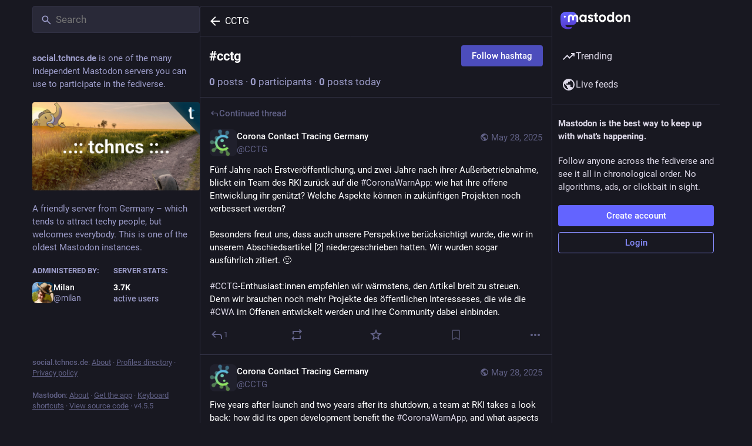

--- FILE ---
content_type: text/javascript
request_url: https://social.tchncs.de/packs/isEqual-C33ckb2R.js
body_size: -100
content:
import{g as t}from"./index-TEHZzOO_.js";import{aq as q}from"./status_quoted-WgPATM5a.js";var r,a;function o(){if(a)return r;a=1;var s=q();function u(e,i){return s(e,i)}return r=u,r}var E=o();const f=t(E);export{f as i};
//# sourceMappingURL=isEqual-C33ckb2R.js.map


--- FILE ---
content_type: text/javascript
request_url: https://social.tchncs.de/packs/hashtag_timeline-index-86z02zeH.js
body_size: 33195
content:
var Qn=Object.defineProperty;var er=(t,e,r)=>e in t?Qn(t,e,{enumerable:!0,configurable:!0,writable:!0,value:r}):t[e]=r;var Z=(t,e,r)=>er(t,typeof e!="symbol"?e+"":e,r);import{j as V}from"./client-By3tlFYA.js";import{u as tr,r as p,a as sn,ar as Pt,i as nr,m as rr,as as ar}from"./index-TEHZzOO_.js";import{H as ir}from"./Helmet-BG0DmkIY.js";import{h as or,u as sr,dt as ur,cg as xe,du as lr,dv as cr,aH as dr,dw as fr,dx as pr,bu as hr,j as un,dq as mr,w as vr,ag as gr,d1 as br,d2 as Sr,dy as yr,dz as Vt}from"./useSelectableClick-elDIWuVM.js";import{i as Et}from"./isEqual-C33ckb2R.js";import{S as Cr}from"./tag-BoJoWhSB.js";import{d as Or}from"./streaming-DhoxvPbE.js";import{C as xr}from"./column-KuFpKGtG.js";import{C as wr}from"./column_header-C3_4fQjl.js";import{S as Mr}from"./status_list_container-Kax7kHSS.js";import{as as Rt,ac as Ir,J as Pr}from"./status_quoted-WgPATM5a.js";import{S as nt,_ as Vr,f as M}from"./short_number-C9zm8Jg6.js";import{M as re}from"./message-CVkQtbZv.js";import{a as Er}from"./api-C8Dh2R2O.js";import{a as ve,f as Lt,g as Rr,_ as Lr,b as Dr,c as Tr,e as Fr}from"./getPrototypeOf-B5nFEgYT.js";import{i as ct}from"./use-isomorphic-layout-effect.browser.esm-Du49dnA5.js";import{T as Ar}from"./index-MzeB4jmw.js";import{S as kr}from"./setting_toggle-Cwv8J21W.js";import"./index-DkCxcZFY.js";import"./relative_timestamp-BOUL06oe.js";import"./ready-DpOgoWSg.js";import"./index-DUY7J2K7.js";import"./skeleton-CwYXpOUk.js";import"./load_locale-Cj6wmDAJ.js";import"./index-DiPYjm3h.js";import"./scroll-BygYx8ga.js";import"./add-CxOAEcXl.js";import"./chevron_left-tY77j9LU.js";import"./unfold_more-Dg1Ay52N.js";import"./status_list-yZEIKojP.js";import"./gif-I94gEBO4.js";import"./info-onfAZF3m.js";import"./follow_button-DLxvw6zM.js";import"./verified_badge-fWB3BaJg.js";import"./load_gap-bEHiGJa6.js";import"./scrollable_list-D_4mYPGE.js";import"./index-1SsJwJ-h.js";import"./scroll_context-BRsvfk3J.js";import"./schedule_idle_task-CDh0madc.js";import"./load_more-CX04X9xz.js";import"./numbers-BLyy7tyF.js";const we=sn({followHashtag:{id:"hashtag.follow",defaultMessage:"Follow hashtag"},unfollowHashtag:{id:"hashtag.unfollow",defaultMessage:"Unfollow hashtag"},adminModeration:{id:"hashtag.admin_moderation",defaultMessage:"Open moderation interface for #{name}"},feature:{id:"hashtag.feature",defaultMessage:"Feature on profile"},unfeature:{id:"hashtag.unfeature",defaultMessage:"Don't feature on profile"}}),$r=(t,e)=>V.jsx(re,{id:"hashtag.counter_by_uses",defaultMessage:"{count, plural, one {{counter} post} other {{counter} posts}}",values:{count:e,counter:V.jsx("strong",{children:t})}}),_r=(t,e)=>V.jsx(re,{id:"hashtag.counter_by_accounts",defaultMessage:"{count, plural, one {{counter} participant} other {{counter} participants}}",values:{count:e,counter:V.jsx("strong",{children:t})}}),Hr=(t,e)=>V.jsx(re,{id:"hashtag.counter_by_uses_today",defaultMessage:"{count, plural, one {{counter} post} other {{counter} posts}} today",values:{count:e,counter:V.jsx("strong",{children:t})}}),Nr=({tagId:t})=>{const e=tr(),{signedIn:r,permissions:a}=or(),n=sr(),[i,s]=p.useState();p.useEffect(()=>{n(ur({tagId:t})).then(f=>(xe(f)&&s(f.payload),""))},[n,t,s]);const u=p.useMemo(()=>{const f=[];if(i&&r){const m=()=>{i.featuring?n(fr({tagId:t})).then(b=>(xe(b)&&s(b.payload),"")):n(pr({tagId:t})).then(b=>(xe(b)&&s(b.payload),""))};f.push({text:e.formatMessage(i.featuring?we.unfeature:we.feature),action:m}),f.push(null),(a&Rt)===Rt&&f.push({text:e.formatMessage(we.adminModeration,{name:t}),href:"/admin/tags/".concat(i.id)})}return f},[s,n,t,r,a,e,i]),o=p.useCallback(()=>{!r||!i||(i.following?(s(f=>f&&{...f,following:!1}),n(lr({tagId:t})).then(f=>(xe(f)&&s(f.payload),""))):(s(f=>f&&{...f,following:!0}),n(cr({tagId:t})).then(f=>(xe(f)&&s(f.payload),""))))},[n,s,r,i,t]);if(!i)return null;const[l,c]=i.history.reduce((f,m)=>[f[0]+parseInt(m.uses),f[1]+parseInt(m.accounts)],[0,0]),d=V.jsx("span",{"aria-hidden":!0,children:" · "});return V.jsxs("div",{className:"hashtag-header",children:[V.jsxs("div",{className:"hashtag-header__header",children:[V.jsxs("h1",{children:["#",i.name]}),V.jsxs("div",{className:"hashtag-header__header__buttons",children:[u.length>0&&V.jsx(dr,{disabled:u.length===0,items:u,icon:"ellipsis-v",iconComponent:Ir}),V.jsx(Pr,{onClick:o,text:e.formatMessage(i.following?we.unfollowHashtag:we.followHashtag),disabled:!r})]})]}),V.jsxs("div",{children:[V.jsx(nt,{value:l,renderer:$r}),d,V.jsx(nt,{value:c,renderer:_r}),d,V.jsx(nt,{value:parseInt(i.history[0].uses),renderer:Hr})]})]})};function Dt(t,e){var r=Object.keys(t);if(Object.getOwnPropertySymbols){var a=Object.getOwnPropertySymbols(t);e&&(a=a.filter(function(n){return Object.getOwnPropertyDescriptor(t,n).enumerable})),r.push.apply(r,a)}return r}function C(t){for(var e=1;e<arguments.length;e++){var r=arguments[e]!=null?arguments[e]:{};e%2?Dt(Object(r),!0).forEach(function(a){ve(t,a,r[a])}):Object.getOwnPropertyDescriptors?Object.defineProperties(t,Object.getOwnPropertyDescriptors(r)):Dt(Object(r)).forEach(function(a){Object.defineProperty(t,a,Object.getOwnPropertyDescriptor(r,a))})}return t}function jr(t){if(Array.isArray(t))return t}function Ur(t,e){var r=t==null?null:typeof Symbol<"u"&&t[Symbol.iterator]||t["@@iterator"];if(r!=null){var a,n,i,s,u=[],o=!0,l=!1;try{if(i=(r=r.call(t)).next,e===0){if(Object(r)!==r)return;o=!1}else for(;!(o=(a=i.call(r)).done)&&(u.push(a.value),u.length!==e);o=!0);}catch(c){l=!0,n=c}finally{try{if(!o&&r.return!=null&&(s=r.return(),Object(s)!==s))return}finally{if(l)throw n}}return u}}function dt(t,e){(e==null||e>t.length)&&(e=t.length);for(var r=0,a=Array(e);r<e;r++)a[r]=t[r];return a}function ln(t,e){if(t){if(typeof t=="string")return dt(t,e);var r={}.toString.call(t).slice(8,-1);return r==="Object"&&t.constructor&&(r=t.constructor.name),r==="Map"||r==="Set"?Array.from(t):r==="Arguments"||/^(?:Ui|I)nt(?:8|16|32)(?:Clamped)?Array$/.test(r)?dt(t,e):void 0}}function Br(){throw new TypeError("Invalid attempt to destructure non-iterable instance.\nIn order to be iterable, non-array objects must have a [Symbol.iterator]() method.")}function N(t,e){return jr(t)||Ur(t,e)||ln(t,e)||Br()}function ce(t,e){if(t==null)return{};var r,a,n=Vr(t,e);if(Object.getOwnPropertySymbols){var i=Object.getOwnPropertySymbols(t);for(a=0;a<i.length;a++)r=i[a],e.indexOf(r)===-1&&{}.propertyIsEnumerable.call(t,r)&&(n[r]=t[r])}return n}var zr=["defaultInputValue","defaultMenuIsOpen","defaultValue","inputValue","menuIsOpen","onChange","onInputChange","onMenuClose","onMenuOpen","value"];function Wr(t){var e=t.defaultInputValue,r=e===void 0?"":e,a=t.defaultMenuIsOpen,n=a===void 0?!1:a,i=t.defaultValue,s=i===void 0?null:i,u=t.inputValue,o=t.menuIsOpen,l=t.onChange,c=t.onInputChange,d=t.onMenuClose,f=t.onMenuOpen,m=t.value,b=ce(t,zr),g=p.useState(u!==void 0?u:r),h=N(g,2),v=h[0],S=h[1],O=p.useState(o!==void 0?o:n),I=N(O,2),E=I[0],w=I[1],y=p.useState(m!==void 0?m:s),P=N(y,2),D=P[0],F=P[1],U=p.useCallback(function(B,ie){typeof l=="function"&&l(B,ie),F(B)},[l]),H=p.useCallback(function(B,ie){var ae;typeof c=="function"&&(ae=c(B,ie)),S(ae!==void 0?ae:B)},[c]),K=p.useCallback(function(){typeof f=="function"&&f(),w(!0)},[f]),X=p.useCallback(function(){typeof d=="function"&&d(),w(!1)},[d]),$=u!==void 0?u:v,A=o!==void 0?o:E,ee=m!==void 0?m:D;return C(C({},b),{},{inputValue:$,menuIsOpen:A,onChange:U,onInputChange:H,onMenuClose:X,onMenuOpen:K,value:ee})}function cn(){try{var t=!Boolean.prototype.valueOf.call(Reflect.construct(Boolean,[],function(){}))}catch(e){}return(cn=function(){return!!t})()}function Gr(t){var e=cn();return function(){var r,a=Lt(t);if(e){var n=Lt(this).constructor;r=Reflect.construct(a,arguments,n)}else r=a.apply(this,arguments);return Rr(this,r)}}function Yr(t){if(Array.isArray(t))return dt(t)}function qr(t){if(typeof Symbol<"u"&&t[Symbol.iterator]!=null||t["@@iterator"]!=null)return Array.from(t)}function Kr(){throw new TypeError("Invalid attempt to spread non-iterable instance.\nIn order to be iterable, non-array objects must have a [Symbol.iterator]() method.")}function vt(t){return Yr(t)||qr(t)||ln(t)||Kr()}function Xr(t){if(t.sheet)return t.sheet;for(var e=0;e<document.styleSheets.length;e++)if(document.styleSheets[e].ownerNode===t)return document.styleSheets[e]}function Jr(t){var e=document.createElement("style");return e.setAttribute("data-emotion",t.key),t.nonce!==void 0&&e.setAttribute("nonce",t.nonce),e.appendChild(document.createTextNode("")),e.setAttribute("data-s",""),e}var Zr=function(){function t(r){var a=this;this._insertTag=function(n){var i;a.tags.length===0?a.insertionPoint?i=a.insertionPoint.nextSibling:a.prepend?i=a.container.firstChild:i=a.before:i=a.tags[a.tags.length-1].nextSibling,a.container.insertBefore(n,i),a.tags.push(n)},this.isSpeedy=r.speedy===void 0?!0:r.speedy,this.tags=[],this.ctr=0,this.nonce=r.nonce,this.key=r.key,this.container=r.container,this.prepend=r.prepend,this.insertionPoint=r.insertionPoint,this.before=null}var e=t.prototype;return e.hydrate=function(a){a.forEach(this._insertTag)},e.insert=function(a){this.ctr%(this.isSpeedy?65e3:1)===0&&this._insertTag(Jr(this));var n=this.tags[this.tags.length-1];if(this.isSpeedy){var i=Xr(n);try{i.insertRule(a,i.cssRules.length)}catch(s){}}else n.appendChild(document.createTextNode(a));this.ctr++},e.flush=function(){this.tags.forEach(function(a){return a.parentNode&&a.parentNode.removeChild(a)}),this.tags=[],this.ctr=0},t}(),z="-ms-",Ue="-moz-",R="-webkit-",dn="comm",gt="rule",bt="decl",Qr="@import",fn="@keyframes",ea="@layer",ta=Math.abs,Ke=String.fromCharCode,na=Object.assign;function ra(t,e){return j(t,0)^45?(((e<<2^j(t,0))<<2^j(t,1))<<2^j(t,2))<<2^j(t,3):0}function pn(t){return t.trim()}function aa(t,e){return(t=e.exec(t))?t[0]:t}function L(t,e,r){return t.replace(e,r)}function ft(t,e){return t.indexOf(e)}function j(t,e){return t.charCodeAt(e)|0}function Pe(t,e,r){return t.slice(e,r)}function se(t){return t.length}function St(t){return t.length}function Te(t,e){return e.push(t),t}function ia(t,e){return t.map(e).join("")}var Xe=1,be=1,hn=0,q=0,_=0,Se="";function Je(t,e,r,a,n,i,s){return{value:t,root:e,parent:r,type:a,props:n,children:i,line:Xe,column:be,length:s,return:""}}function Me(t,e){return na(Je("",null,null,"",null,null,0),t,{length:-t.length},e)}function oa(){return _}function sa(){return _=q>0?j(Se,--q):0,be--,_===10&&(be=1,Xe--),_}function Q(){return _=q<hn?j(Se,q++):0,be++,_===10&&(be=1,Xe++),_}function le(){return j(Se,q)}function _e(){return q}function Re(t,e){return Pe(Se,t,e)}function Ve(t){switch(t){case 0:case 9:case 10:case 13:case 32:return 5;case 33:case 43:case 44:case 47:case 62:case 64:case 126:case 59:case 123:case 125:return 4;case 58:return 3;case 34:case 39:case 40:case 91:return 2;case 41:case 93:return 1}return 0}function mn(t){return Xe=be=1,hn=se(Se=t),q=0,[]}function vn(t){return Se="",t}function He(t){return pn(Re(q-1,pt(t===91?t+2:t===40?t+1:t)))}function ua(t){for(;(_=le())&&_<33;)Q();return Ve(t)>2||Ve(_)>3?"":" "}function la(t,e){for(;--e&&Q()&&!(_<48||_>102||_>57&&_<65||_>70&&_<97););return Re(t,_e()+(e<6&&le()==32&&Q()==32))}function pt(t){for(;Q();)switch(_){case t:return q;case 34:case 39:t!==34&&t!==39&&pt(_);break;case 40:t===41&&pt(t);break;case 92:Q();break}return q}function ca(t,e){for(;Q()&&t+_!==57;)if(t+_===84&&le()===47)break;return"/*"+Re(e,q-1)+"*"+Ke(t===47?t:Q())}function da(t){for(;!Ve(le());)Q();return Re(t,q)}function fa(t){return vn(Ne("",null,null,null,[""],t=mn(t),0,[0],t))}function Ne(t,e,r,a,n,i,s,u,o){for(var l=0,c=0,d=s,f=0,m=0,b=0,g=1,h=1,v=1,S=0,O="",I=n,E=i,w=a,y=O;h;)switch(b=S,S=Q()){case 40:if(b!=108&&j(y,d-1)==58){ft(y+=L(He(S),"&","&\f"),"&\f")!=-1&&(v=-1);break}case 34:case 39:case 91:y+=He(S);break;case 9:case 10:case 13:case 32:y+=ua(b);break;case 92:y+=la(_e()-1,7);continue;case 47:switch(le()){case 42:case 47:Te(pa(ca(Q(),_e()),e,r),o);break;default:y+="/"}break;case 123*g:u[l++]=se(y)*v;case 125*g:case 59:case 0:switch(S){case 0:case 125:h=0;case 59+c:v==-1&&(y=L(y,/\f/g,"")),m>0&&se(y)-d&&Te(m>32?Ft(y+";",a,r,d-1):Ft(L(y," ","")+";",a,r,d-2),o);break;case 59:y+=";";default:if(Te(w=Tt(y,e,r,l,c,n,u,O,I=[],E=[],d),i),S===123)if(c===0)Ne(y,e,w,w,I,i,d,u,E);else switch(f===99&&j(y,3)===110?100:f){case 100:case 108:case 109:case 115:Ne(t,w,w,a&&Te(Tt(t,w,w,0,0,n,u,O,n,I=[],d),E),n,E,d,u,a?I:E);break;default:Ne(y,w,w,w,[""],E,0,u,E)}}l=c=m=0,g=v=1,O=y="",d=s;break;case 58:d=1+se(y),m=b;default:if(g<1){if(S==123)--g;else if(S==125&&g++==0&&sa()==125)continue}switch(y+=Ke(S),S*g){case 38:v=c>0?1:(y+="\f",-1);break;case 44:u[l++]=(se(y)-1)*v,v=1;break;case 64:le()===45&&(y+=He(Q())),f=le(),c=d=se(O=y+=da(_e())),S++;break;case 45:b===45&&se(y)==2&&(g=0)}}return i}function Tt(t,e,r,a,n,i,s,u,o,l,c){for(var d=n-1,f=n===0?i:[""],m=St(f),b=0,g=0,h=0;b<a;++b)for(var v=0,S=Pe(t,d+1,d=ta(g=s[b])),O=t;v<m;++v)(O=pn(g>0?f[v]+" "+S:L(S,/&\f/g,f[v])))&&(o[h++]=O);return Je(t,e,r,n===0?gt:u,o,l,c)}function pa(t,e,r){return Je(t,e,r,dn,Ke(oa()),Pe(t,2,-2),0)}function Ft(t,e,r,a){return Je(t,e,r,bt,Pe(t,0,a),Pe(t,a+1,-1),a)}function ge(t,e){for(var r="",a=St(t),n=0;n<a;n++)r+=e(t[n],n,t,e)||"";return r}function ha(t,e,r,a){switch(t.type){case ea:if(t.children.length)break;case Qr:case bt:return t.return=t.return||t.value;case dn:return"";case fn:return t.return=t.value+"{"+ge(t.children,a)+"}";case gt:t.value=t.props.join(",")}return se(r=ge(t.children,a))?t.return=t.value+"{"+r+"}":""}function ma(t){var e=St(t);return function(r,a,n,i){for(var s="",u=0;u<e;u++)s+=t[u](r,a,n,i)||"";return s}}function va(t){return function(e){e.root||(e=e.return)&&t(e)}}function ga(t){var e=Object.create(null);return function(r){return e[r]===void 0&&(e[r]=t(r)),e[r]}}var ba=function(e,r,a){for(var n=0,i=0;n=i,i=le(),n===38&&i===12&&(r[a]=1),!Ve(i);)Q();return Re(e,q)},Sa=function(e,r){var a=-1,n=44;do switch(Ve(n)){case 0:n===38&&le()===12&&(r[a]=1),e[a]+=ba(q-1,r,a);break;case 2:e[a]+=He(n);break;case 4:if(n===44){e[++a]=le()===58?"&\f":"",r[a]=e[a].length;break}default:e[a]+=Ke(n)}while(n=Q());return e},ya=function(e,r){return vn(Sa(mn(e),r))},At=new WeakMap,Ca=function(e){if(!(e.type!=="rule"||!e.parent||e.length<1)){for(var r=e.value,a=e.parent,n=e.column===a.column&&e.line===a.line;a.type!=="rule";)if(a=a.parent,!a)return;if(!(e.props.length===1&&r.charCodeAt(0)!==58&&!At.get(a))&&!n){At.set(e,!0);for(var i=[],s=ya(r,i),u=a.props,o=0,l=0;o<s.length;o++)for(var c=0;c<u.length;c++,l++)e.props[l]=i[o]?s[o].replace(/&\f/g,u[c]):u[c]+" "+s[o]}}},Oa=function(e){if(e.type==="decl"){var r=e.value;r.charCodeAt(0)===108&&r.charCodeAt(2)===98&&(e.return="",e.value="")}};function gn(t,e){switch(ra(t,e)){case 5103:return R+"print-"+t+t;case 5737:case 4201:case 3177:case 3433:case 1641:case 4457:case 2921:case 5572:case 6356:case 5844:case 3191:case 6645:case 3005:case 6391:case 5879:case 5623:case 6135:case 4599:case 4855:case 4215:case 6389:case 5109:case 5365:case 5621:case 3829:return R+t+t;case 5349:case 4246:case 4810:case 6968:case 2756:return R+t+Ue+t+z+t+t;case 6828:case 4268:return R+t+z+t+t;case 6165:return R+t+z+"flex-"+t+t;case 5187:return R+t+L(t,/(\w+).+(:[^]+)/,R+"box-$1$2"+z+"flex-$1$2")+t;case 5443:return R+t+z+"flex-item-"+L(t,/flex-|-self/,"")+t;case 4675:return R+t+z+"flex-line-pack"+L(t,/align-content|flex-|-self/,"")+t;case 5548:return R+t+z+L(t,"shrink","negative")+t;case 5292:return R+t+z+L(t,"basis","preferred-size")+t;case 6060:return R+"box-"+L(t,"-grow","")+R+t+z+L(t,"grow","positive")+t;case 4554:return R+L(t,/([^-])(transform)/g,"$1"+R+"$2")+t;case 6187:return L(L(L(t,/(zoom-|grab)/,R+"$1"),/(image-set)/,R+"$1"),t,"")+t;case 5495:case 3959:return L(t,/(image-set\([^]*)/,R+"$1$`$1");case 4968:return L(L(t,/(.+:)(flex-)?(.*)/,R+"box-pack:$3"+z+"flex-pack:$3"),/s.+-b[^;]+/,"justify")+R+t+t;case 4095:case 3583:case 4068:case 2532:return L(t,/(.+)-inline(.+)/,R+"$1$2")+t;case 8116:case 7059:case 5753:case 5535:case 5445:case 5701:case 4933:case 4677:case 5533:case 5789:case 5021:case 4765:if(se(t)-1-e>6)switch(j(t,e+1)){case 109:if(j(t,e+4)!==45)break;case 102:return L(t,/(.+:)(.+)-([^]+)/,"$1"+R+"$2-$3$1"+Ue+(j(t,e+3)==108?"$3":"$2-$3"))+t;case 115:return~ft(t,"stretch")?gn(L(t,"stretch","fill-available"),e)+t:t}break;case 4949:if(j(t,e+1)!==115)break;case 6444:switch(j(t,se(t)-3-(~ft(t,"!important")&&10))){case 107:return L(t,":",":"+R)+t;case 101:return L(t,/(.+:)([^;!]+)(;|!.+)?/,"$1"+R+(j(t,14)===45?"inline-":"")+"box$3$1"+R+"$2$3$1"+z+"$2box$3")+t}break;case 5936:switch(j(t,e+11)){case 114:return R+t+z+L(t,/[svh]\w+-[tblr]{2}/,"tb")+t;case 108:return R+t+z+L(t,/[svh]\w+-[tblr]{2}/,"tb-rl")+t;case 45:return R+t+z+L(t,/[svh]\w+-[tblr]{2}/,"lr")+t}return R+t+z+t+t}return t}var xa=function(e,r,a,n){if(e.length>-1&&!e.return)switch(e.type){case bt:e.return=gn(e.value,e.length);break;case fn:return ge([Me(e,{value:L(e.value,"@","@"+R)})],n);case gt:if(e.length)return ia(e.props,function(i){switch(aa(i,/(::plac\w+|:read-\w+)/)){case":read-only":case":read-write":return ge([Me(e,{props:[L(i,/:(read-\w+)/,":"+Ue+"$1")]})],n);case"::placeholder":return ge([Me(e,{props:[L(i,/:(plac\w+)/,":"+R+"input-$1")]}),Me(e,{props:[L(i,/:(plac\w+)/,":"+Ue+"$1")]}),Me(e,{props:[L(i,/:(plac\w+)/,z+"input-$1")]})],n)}return""})}},wa=[xa],bn=function(e){var r=e.key;if(r==="css"){var a=document.querySelectorAll("style[data-emotion]:not([data-s])");Array.prototype.forEach.call(a,function(g){var h=g.getAttribute("data-emotion");h.indexOf(" ")!==-1&&(document.head.appendChild(g),g.setAttribute("data-s",""))})}var n=e.stylisPlugins||wa,i={},s,u=[];s=e.container||document.head,Array.prototype.forEach.call(document.querySelectorAll('style[data-emotion^="'+r+' "]'),function(g){for(var h=g.getAttribute("data-emotion").split(" "),v=1;v<h.length;v++)i[h[v]]=!0;u.push(g)});var o,l=[Ca,Oa];{var c,d=[ha,va(function(g){c.insert(g)})],f=ma(l.concat(n,d)),m=function(h){return ge(fa(h),f)};o=function(h,v,S,O){c=S,m(h?h+"{"+v.styles+"}":v.styles),O&&(b.inserted[v.name]=!0)}}var b={key:r,sheet:new Zr({key:r,container:s,nonce:e.nonce,speedy:e.speedy,prepend:e.prepend,insertionPoint:e.insertionPoint}),nonce:e.nonce,inserted:i,registered:{},insert:o};return b.sheet.hydrate(u),b},Ma=!0;function Ia(t,e,r){var a="";return r.split(" ").forEach(function(n){t[n]!==void 0?e.push(t[n]+";"):a+=n+" "}),a}var Sn=function(e,r,a){var n=e.key+"-"+r.name;(a===!1||Ma===!1)&&e.registered[n]===void 0&&(e.registered[n]=r.styles)},Pa=function(e,r,a){Sn(e,r,a);var n=e.key+"-"+r.name;if(e.inserted[r.name]===void 0){var i=r;do e.insert(r===i?"."+n:"",i,e.sheet,!0),i=i.next;while(i!==void 0)}};function Va(t){for(var e=0,r,a=0,n=t.length;n>=4;++a,n-=4)r=t.charCodeAt(a)&255|(t.charCodeAt(++a)&255)<<8|(t.charCodeAt(++a)&255)<<16|(t.charCodeAt(++a)&255)<<24,r=(r&65535)*1540483477+((r>>>16)*59797<<16),r^=r>>>24,e=(r&65535)*1540483477+((r>>>16)*59797<<16)^(e&65535)*1540483477+((e>>>16)*59797<<16);switch(n){case 3:e^=(t.charCodeAt(a+2)&255)<<16;case 2:e^=(t.charCodeAt(a+1)&255)<<8;case 1:e^=t.charCodeAt(a)&255,e=(e&65535)*1540483477+((e>>>16)*59797<<16)}return e^=e>>>13,e=(e&65535)*1540483477+((e>>>16)*59797<<16),((e^e>>>15)>>>0).toString(36)}var Ea={animationIterationCount:1,aspectRatio:1,borderImageOutset:1,borderImageSlice:1,borderImageWidth:1,boxFlex:1,boxFlexGroup:1,boxOrdinalGroup:1,columnCount:1,columns:1,flex:1,flexGrow:1,flexPositive:1,flexShrink:1,flexNegative:1,flexOrder:1,gridRow:1,gridRowEnd:1,gridRowSpan:1,gridRowStart:1,gridColumn:1,gridColumnEnd:1,gridColumnSpan:1,gridColumnStart:1,msGridRow:1,msGridRowSpan:1,msGridColumn:1,msGridColumnSpan:1,fontWeight:1,lineHeight:1,opacity:1,order:1,orphans:1,tabSize:1,widows:1,zIndex:1,zoom:1,WebkitLineClamp:1,fillOpacity:1,floodOpacity:1,stopOpacity:1,strokeDasharray:1,strokeDashoffset:1,strokeMiterlimit:1,strokeOpacity:1,strokeWidth:1},Ra=/[A-Z]|^ms/g,La=/_EMO_([^_]+?)_([^]*?)_EMO_/g,yn=function(e){return e.charCodeAt(1)===45},kt=function(e){return e!=null&&typeof e!="boolean"},rt=ga(function(t){return yn(t)?t:t.replace(Ra,"-$&").toLowerCase()}),$t=function(e,r){switch(e){case"animation":case"animationName":if(typeof r=="string")return r.replace(La,function(a,n,i){return ue={name:n,styles:i,next:ue},n})}return Ea[e]!==1&&!yn(e)&&typeof r=="number"&&r!==0?r+"px":r};function Ee(t,e,r){if(r==null)return"";if(r.__emotion_styles!==void 0)return r;switch(typeof r){case"boolean":return"";case"object":{if(r.anim===1)return ue={name:r.name,styles:r.styles,next:ue},r.name;if(r.styles!==void 0){var a=r.next;if(a!==void 0)for(;a!==void 0;)ue={name:a.name,styles:a.styles,next:ue},a=a.next;var n=r.styles+";";return n}return Da(t,e,r)}case"function":{if(t!==void 0){var i=ue,s=r(t);return ue=i,Ee(t,e,s)}break}}return r}function Da(t,e,r){var a="";if(Array.isArray(r))for(var n=0;n<r.length;n++)a+=Ee(t,e,r[n])+";";else for(var i in r){var s=r[i];if(typeof s!="object")kt(s)&&(a+=rt(i)+":"+$t(i,s)+";");else if(Array.isArray(s)&&typeof s[0]=="string"&&e==null)for(var u=0;u<s.length;u++)kt(s[u])&&(a+=rt(i)+":"+$t(i,s[u])+";");else{var o=Ee(t,e,s);switch(i){case"animation":case"animationName":{a+=rt(i)+":"+o+";";break}default:a+=i+"{"+o+"}"}}}return a}var _t=/label:\s*([^\s;\n{]+)\s*(;|$)/g,ue,Cn=function(e,r,a){if(e.length===1&&typeof e[0]=="object"&&e[0]!==null&&e[0].styles!==void 0)return e[0];var n=!0,i="";ue=void 0;var s=e[0];s==null||s.raw===void 0?(n=!1,i+=Ee(a,r,s)):i+=s[0];for(var u=1;u<e.length;u++)i+=Ee(a,r,e[u]),n&&(i+=s[u]);_t.lastIndex=0;for(var o="",l;(l=_t.exec(i))!==null;)o+="-"+l[1];var c=Va(i)+o;return{name:c,styles:i,next:ue}},Ta=function(e){return e()},Fa=Pt.useInsertionEffect?Pt.useInsertionEffect:!1,Aa=Fa||Ta,yt={}.hasOwnProperty,On=p.createContext(typeof HTMLElement<"u"?bn({key:"css"}):null),ka=On.Provider,$a=function(e){return p.forwardRef(function(r,a){var n=p.useContext(On);return e(r,n,a)})},_a=p.createContext({}),ht="__EMOTION_TYPE_PLEASE_DO_NOT_USE__",Ha=function(e,r){var a={};for(var n in r)yt.call(r,n)&&(a[n]=r[n]);return a[ht]=e,a},Na=function(e){var r=e.cache,a=e.serialized,n=e.isStringTag;return Sn(r,a,n),Aa(function(){return Pa(r,a,n)}),null},ja=$a(function(t,e,r){var a=t.css;typeof a=="string"&&e.registered[a]!==void 0&&(a=e.registered[a]);var n=t[ht],i=[a],s="";typeof t.className=="string"?s=Ia(e.registered,i,t.className):t.className!=null&&(s=t.className+" ");var u=Cn(i,void 0,p.useContext(_a));s+=e.key+"-"+u.name;var o={};for(var l in t)yt.call(t,l)&&l!=="css"&&l!==ht&&(o[l]=t[l]);return o.ref=r,o.className=s,p.createElement(p.Fragment,null,p.createElement(Na,{cache:e,serialized:u,isStringTag:typeof n=="string"}),p.createElement(n,o))}),Ua=ja,x=function(e,r){var a=arguments;if(r==null||!yt.call(r,"css"))return p.createElement.apply(void 0,a);var n=a.length,i=new Array(n);i[0]=Ua,i[1]=Ha(e,r);for(var s=2;s<n;s++)i[s]=a[s];return p.createElement.apply(null,i)};function Ct(){for(var t=arguments.length,e=new Array(t),r=0;r<t;r++)e[r]=arguments[r];return Cn(e)}var Ba=function(){var e=Ct.apply(void 0,arguments),r="animation-"+e.name;return{name:r,styles:"@keyframes "+r+"{"+e.styles+"}",anim:1,toString:function(){return"_EMO_"+this.name+"_"+this.styles+"_EMO_"}}};function za(t,e){return e||(e=t.slice(0)),Object.freeze(Object.defineProperties(t,{raw:{value:Object.freeze(e)}}))}const Wa=Math.min,Ga=Math.max,Be=Math.round,Fe=Math.floor,ze=t=>({x:t,y:t});function Ya(t){return{...t,top:t.y,left:t.x,right:t.x+t.width,bottom:t.y+t.height}}function xn(t){return Mn(t)?(t.nodeName||"").toLowerCase():"#document"}function de(t){var e;return(t==null||(e=t.ownerDocument)==null?void 0:e.defaultView)||window}function wn(t){var e;return(e=(Mn(t)?t.ownerDocument:t.document)||window.document)==null?void 0:e.documentElement}function Mn(t){return t instanceof Node||t instanceof de(t).Node}function qa(t){return t instanceof Element||t instanceof de(t).Element}function Ot(t){return t instanceof HTMLElement||t instanceof de(t).HTMLElement}function Ht(t){return typeof ShadowRoot>"u"?!1:t instanceof ShadowRoot||t instanceof de(t).ShadowRoot}function In(t){const{overflow:e,overflowX:r,overflowY:a,display:n}=xt(t);return/auto|scroll|overlay|hidden|clip/.test(e+a+r)&&!["inline","contents"].includes(n)}function Ka(){return typeof CSS>"u"||!CSS.supports?!1:CSS.supports("-webkit-backdrop-filter","none")}function Xa(t){return["html","body","#document"].includes(xn(t))}function xt(t){return de(t).getComputedStyle(t)}function Ja(t){if(xn(t)==="html")return t;const e=t.assignedSlot||t.parentNode||Ht(t)&&t.host||wn(t);return Ht(e)?e.host:e}function Pn(t){const e=Ja(t);return Xa(e)?t.ownerDocument?t.ownerDocument.body:t.body:Ot(e)&&In(e)?e:Pn(e)}function We(t,e,r){var a;e===void 0&&(e=[]),r===void 0&&(r=!0);const n=Pn(t),i=n===((a=t.ownerDocument)==null?void 0:a.body),s=de(n);return i?e.concat(s,s.visualViewport||[],In(n)?n:[],s.frameElement&&r?We(s.frameElement):[]):e.concat(n,We(n,[],r))}function Za(t){const e=xt(t);let r=parseFloat(e.width)||0,a=parseFloat(e.height)||0;const n=Ot(t),i=n?t.offsetWidth:r,s=n?t.offsetHeight:a,u=Be(r)!==i||Be(a)!==s;return u&&(r=i,a=s),{width:r,height:a,$:u}}function wt(t){return qa(t)?t:t.contextElement}function Nt(t){const e=wt(t);if(!Ot(e))return ze(1);const r=e.getBoundingClientRect(),{width:a,height:n,$:i}=Za(e);let s=(i?Be(r.width):r.width)/a,u=(i?Be(r.height):r.height)/n;return(!s||!Number.isFinite(s))&&(s=1),(!u||!Number.isFinite(u))&&(u=1),{x:s,y:u}}const Qa=ze(0);function ei(t){const e=de(t);return!Ka()||!e.visualViewport?Qa:{x:e.visualViewport.offsetLeft,y:e.visualViewport.offsetTop}}function ti(t,e,r){return!1}function jt(t,e,r,a){e===void 0&&(e=!1);const n=t.getBoundingClientRect(),i=wt(t);let s=ze(1);e&&(s=Nt(t));const u=ti()?ei(i):ze(0);let o=(n.left+u.x)/s.x,l=(n.top+u.y)/s.y,c=n.width/s.x,d=n.height/s.y;if(i){const f=de(i),m=a;let b=f.frameElement;for(;b&&a&&m!==f;){const g=Nt(b),h=b.getBoundingClientRect(),v=xt(b),S=h.left+(b.clientLeft+parseFloat(v.paddingLeft))*g.x,O=h.top+(b.clientTop+parseFloat(v.paddingTop))*g.y;o*=g.x,l*=g.y,c*=g.x,d*=g.y,o+=S,l+=O,b=de(b).frameElement}}return Ya({width:c,height:d,x:o,y:l})}function ni(t,e){let r=null,a;const n=wn(t);function i(){clearTimeout(a),r&&r.disconnect(),r=null}function s(u,o){u===void 0&&(u=!1),o===void 0&&(o=1),i();const{left:l,top:c,width:d,height:f}=t.getBoundingClientRect();if(u||e(),!d||!f)return;const m=Fe(c),b=Fe(n.clientWidth-(l+d)),g=Fe(n.clientHeight-(c+f)),h=Fe(l),S={rootMargin:-m+"px "+-b+"px "+-g+"px "+-h+"px",threshold:Ga(0,Wa(1,o))||1};let O=!0;function I(E){const w=E[0].intersectionRatio;if(w!==o){if(!O)return s();w?s(!1,w):a=setTimeout(()=>{s(!1,1e-7)},100)}O=!1}try{r=new IntersectionObserver(I,{...S,root:n.ownerDocument})}catch(E){r=new IntersectionObserver(I,S)}r.observe(t)}return s(!0),i}function ri(t,e,r,a){a===void 0&&(a={});const{ancestorScroll:n=!0,ancestorResize:i=!0,elementResize:s=typeof ResizeObserver=="function",layoutShift:u=typeof IntersectionObserver=="function",animationFrame:o=!1}=a,l=wt(t),c=n||i?[...l?We(l):[],...We(e)]:[];c.forEach(v=>{n&&v.addEventListener("scroll",r,{passive:!0}),i&&v.addEventListener("resize",r)});const d=l&&u?ni(l,r):null;let f=-1,m=null;s&&(m=new ResizeObserver(v=>{let[S]=v;S&&S.target===l&&m&&(m.unobserve(e),cancelAnimationFrame(f),f=requestAnimationFrame(()=>{m&&m.observe(e)})),r()}),l&&!o&&m.observe(l),m.observe(e));let b,g=o?jt(t):null;o&&h();function h(){const v=jt(t);g&&(v.x!==g.x||v.y!==g.y||v.width!==g.width||v.height!==g.height)&&r(),g=v,b=requestAnimationFrame(h)}return r(),()=>{c.forEach(v=>{n&&v.removeEventListener("scroll",r),i&&v.removeEventListener("resize",r)}),d&&d(),m&&m.disconnect(),m=null,o&&cancelAnimationFrame(b)}}var ai=["className","clearValue","cx","getStyles","getClassNames","getValue","hasValue","isMulti","isRtl","options","selectOption","selectProps","setValue","theme"],Ge=function(){};function ii(t,e){return e?e[0]==="-"?t+e:t+"__"+e:t}function oi(t,e){for(var r=arguments.length,a=new Array(r>2?r-2:0),n=2;n<r;n++)a[n-2]=arguments[n];var i=[].concat(a);if(e&&t)for(var s in e)e.hasOwnProperty(s)&&e[s]&&i.push("".concat(ii(t,s)));return i.filter(function(u){return u}).map(function(u){return String(u).trim()}).join(" ")}var Ut=function(e){return vi(e)?e.filter(Boolean):Lr(e)==="object"&&e!==null?[e]:[]},Vn=function(e){e.className,e.clearValue,e.cx,e.getStyles,e.getClassNames,e.getValue,e.hasValue,e.isMulti,e.isRtl,e.options,e.selectOption,e.selectProps,e.setValue,e.theme;var r=ce(e,ai);return C({},r)},k=function(e,r,a){var n=e.cx,i=e.getStyles,s=e.getClassNames,u=e.className;return{css:i(r,e),className:n(a!=null?a:{},s(r,e),u)}};function si(t,e,r){if(r){var a=r(t,e);if(typeof a=="string")return a}return t}function Ze(t){return[document.documentElement,document.body,window].indexOf(t)>-1}function ui(t){return Ze(t)?window.innerHeight:t.clientHeight}function En(t){return Ze(t)?window.pageYOffset:t.scrollTop}function Ye(t,e){if(Ze(t)){window.scrollTo(0,e);return}t.scrollTop=e}function li(t){var e=getComputedStyle(t),r=e.position==="absolute",a=/(auto|scroll)/;if(e.position==="fixed")return document.documentElement;for(var n=t;n=n.parentElement;)if(e=getComputedStyle(n),!(r&&e.position==="static")&&a.test(e.overflow+e.overflowY+e.overflowX))return n;return document.documentElement}function ci(t,e,r,a){return r*((t=t/a-1)*t*t+1)+e}function Ae(t,e){var r=arguments.length>2&&arguments[2]!==void 0?arguments[2]:200,a=arguments.length>3&&arguments[3]!==void 0?arguments[3]:Ge,n=En(t),i=e-n,s=10,u=0;function o(){u+=s;var l=ci(u,n,i,r);Ye(t,l),u<r?window.requestAnimationFrame(o):a(t)}o()}function Bt(t,e){var r=t.getBoundingClientRect(),a=e.getBoundingClientRect(),n=e.offsetHeight/3;a.bottom+n>r.bottom?Ye(t,Math.min(e.offsetTop+e.clientHeight-t.offsetHeight+n,t.scrollHeight)):a.top-n<r.top&&Ye(t,Math.max(e.offsetTop-n,0))}function di(t){var e=t.getBoundingClientRect();return{bottom:e.bottom,height:e.height,left:e.left,right:e.right,top:e.top,width:e.width}}function zt(){try{return document.createEvent("TouchEvent"),!0}catch(t){return!1}}function fi(){try{return/Android|webOS|iPhone|iPad|iPod|BlackBerry|IEMobile|Opera Mini/i.test(navigator.userAgent)}catch(t){return!1}}var Rn=!1,pi={get passive(){return Rn=!0}},ke=typeof window<"u"?window:{};ke.addEventListener&&ke.removeEventListener&&(ke.addEventListener("p",Ge,pi),ke.removeEventListener("p",Ge,!1));var hi=Rn;function mi(t){return t!=null}function vi(t){return Array.isArray(t)}function $e(t,e,r){return t?e:r}var gi=function(e){for(var r=arguments.length,a=new Array(r>1?r-1:0),n=1;n<r;n++)a[n-1]=arguments[n];var i=Object.entries(e).filter(function(s){var u=N(s,1),o=u[0];return!a.includes(o)});return i.reduce(function(s,u){var o=N(u,2),l=o[0],c=o[1];return s[l]=c,s},{})},bi=["children","innerProps"],Si=["children","innerProps"];function yi(t){var e=t.maxHeight,r=t.menuEl,a=t.minHeight,n=t.placement,i=t.shouldScroll,s=t.isFixedPosition,u=t.controlHeight,o=li(r),l={placement:"bottom",maxHeight:e};if(!r||!r.offsetParent)return l;var c=o.getBoundingClientRect(),d=c.height,f=r.getBoundingClientRect(),m=f.bottom,b=f.height,g=f.top,h=r.offsetParent.getBoundingClientRect(),v=h.top,S=s?window.innerHeight:ui(o),O=En(o),I=parseInt(getComputedStyle(r).marginBottom,10),E=parseInt(getComputedStyle(r).marginTop,10),w=v-E,y=S-g,P=w+O,D=d-O-g,F=m-S+O+I,U=O+g-E,H=160;switch(n){case"auto":case"bottom":if(y>=b)return{placement:"bottom",maxHeight:e};if(D>=b&&!s)return i&&Ae(o,F,H),{placement:"bottom",maxHeight:e};if(!s&&D>=a||s&&y>=a){i&&Ae(o,F,H);var K=s?y-I:D-I;return{placement:"bottom",maxHeight:K}}if(n==="auto"||s){var X=e,$=s?w:P;return $>=a&&(X=Math.min($-I-u,e)),{placement:"top",maxHeight:X}}if(n==="bottom")return i&&Ye(o,F),{placement:"bottom",maxHeight:e};break;case"top":if(w>=b)return{placement:"top",maxHeight:e};if(P>=b&&!s)return i&&Ae(o,U,H),{placement:"top",maxHeight:e};if(!s&&P>=a||s&&w>=a){var A=e;return(!s&&P>=a||s&&w>=a)&&(A=s?w-E:P-E),i&&Ae(o,U,H),{placement:"top",maxHeight:A}}return{placement:"bottom",maxHeight:e};default:throw new Error('Invalid placement provided "'.concat(n,'".'))}return l}function Ci(t){var e={bottom:"top",top:"bottom"};return t?e[t]:"bottom"}var Ln=function(e){return e==="auto"?"bottom":e},Oi=function(e,r){var a,n=e.placement,i=e.theme,s=i.borderRadius,u=i.spacing,o=i.colors;return C((a={label:"menu"},ve(a,Ci(n),"100%"),ve(a,"position","absolute"),ve(a,"width","100%"),ve(a,"zIndex",1),a),r?{}:{backgroundColor:o.neutral0,borderRadius:s,boxShadow:"0 0 0 1px hsla(0, 0%, 0%, 0.1), 0 4px 11px hsla(0, 0%, 0%, 0.1)",marginBottom:u.menuGutter,marginTop:u.menuGutter})},Dn=p.createContext(null),xi=function(e){var r=e.children,a=e.minMenuHeight,n=e.maxMenuHeight,i=e.menuPlacement,s=e.menuPosition,u=e.menuShouldScrollIntoView,o=e.theme,l=p.useContext(Dn)||{},c=l.setPortalPlacement,d=p.useRef(null),f=p.useState(n),m=N(f,2),b=m[0],g=m[1],h=p.useState(null),v=N(h,2),S=v[0],O=v[1],I=o.spacing.controlHeight;return ct(function(){var E=d.current;if(E){var w=s==="fixed",y=u&&!w,P=yi({maxHeight:n,menuEl:E,minHeight:a,placement:i,shouldScroll:y,isFixedPosition:w,controlHeight:I});g(P.maxHeight),O(P.placement),c==null||c(P.placement)}},[n,i,s,u,a,c,I]),r({ref:d,placerProps:C(C({},e),{},{placement:S||Ln(i),maxHeight:b})})},wi=function(e){var r=e.children,a=e.innerRef,n=e.innerProps;return x("div",M({},k(e,"menu",{menu:!0}),{ref:a},n),r)},Mi=wi,Ii=function(e,r){var a=e.maxHeight,n=e.theme.spacing.baseUnit;return C({maxHeight:a,overflowY:"auto",position:"relative",WebkitOverflowScrolling:"touch"},r?{}:{paddingBottom:n,paddingTop:n})},Pi=function(e){var r=e.children,a=e.innerProps,n=e.innerRef,i=e.isMulti;return x("div",M({},k(e,"menuList",{"menu-list":!0,"menu-list--is-multi":i}),{ref:n},a),r)},Tn=function(e,r){var a=e.theme,n=a.spacing.baseUnit,i=a.colors;return C({textAlign:"center"},r?{}:{color:i.neutral40,padding:"".concat(n*2,"px ").concat(n*3,"px")})},Vi=Tn,Ei=Tn,Ri=function(e){var r=e.children,a=r===void 0?"No options":r,n=e.innerProps,i=ce(e,bi);return x("div",M({},k(C(C({},i),{},{children:a,innerProps:n}),"noOptionsMessage",{"menu-notice":!0,"menu-notice--no-options":!0}),n),a)},Li=function(e){var r=e.children,a=r===void 0?"Loading...":r,n=e.innerProps,i=ce(e,Si);return x("div",M({},k(C(C({},i),{},{children:a,innerProps:n}),"loadingMessage",{"menu-notice":!0,"menu-notice--loading":!0}),n),a)},Di=function(e){var r=e.rect,a=e.offset,n=e.position;return{left:r.left,position:n,top:a,width:r.width,zIndex:1}},Ti=function(e){var r=e.appendTo,a=e.children,n=e.controlElement,i=e.innerProps,s=e.menuPlacement,u=e.menuPosition,o=p.useRef(null),l=p.useRef(null),c=p.useState(Ln(s)),d=N(c,2),f=d[0],m=d[1],b=p.useMemo(function(){return{setPortalPlacement:m}},[]),g=p.useState(null),h=N(g,2),v=h[0],S=h[1],O=p.useCallback(function(){if(n){var y=di(n),P=u==="fixed"?0:window.pageYOffset,D=y[f]+P;(D!==(v==null?void 0:v.offset)||y.left!==(v==null?void 0:v.rect.left)||y.width!==(v==null?void 0:v.rect.width))&&S({offset:D,rect:y})}},[n,u,f,v==null?void 0:v.offset,v==null?void 0:v.rect.left,v==null?void 0:v.rect.width]);ct(function(){O()},[O]);var I=p.useCallback(function(){typeof l.current=="function"&&(l.current(),l.current=null),n&&o.current&&(l.current=ri(n,o.current,O,{elementResize:"ResizeObserver"in window}))},[n,O]);ct(function(){I()},[I]);var E=p.useCallback(function(y){o.current=y,I()},[I]);if(!r&&u!=="fixed"||!v)return null;var w=x("div",M({ref:E},k(C(C({},e),{},{offset:v.offset,position:u,rect:v.rect}),"menuPortal",{"menu-portal":!0}),i),a);return x(Dn.Provider,{value:b},r?hr.createPortal(w,r):w)},Fi=function(e){var r=e.isDisabled,a=e.isRtl;return{label:"container",direction:a?"rtl":void 0,pointerEvents:r?"none":void 0,position:"relative"}},Ai=function(e){var r=e.children,a=e.innerProps,n=e.isDisabled,i=e.isRtl;return x("div",M({},k(e,"container",{"--is-disabled":n,"--is-rtl":i}),a),r)},ki=function(e,r){var a=e.theme.spacing,n=e.isMulti,i=e.hasValue,s=e.selectProps.controlShouldRenderValue;return C({alignItems:"center",display:n&&i&&s?"flex":"grid",flex:1,flexWrap:"wrap",WebkitOverflowScrolling:"touch",position:"relative",overflow:"hidden"},r?{}:{padding:"".concat(a.baseUnit/2,"px ").concat(a.baseUnit*2,"px")})},$i=function(e){var r=e.children,a=e.innerProps,n=e.isMulti,i=e.hasValue;return x("div",M({},k(e,"valueContainer",{"value-container":!0,"value-container--is-multi":n,"value-container--has-value":i}),a),r)},_i=function(){return{alignItems:"center",alignSelf:"stretch",display:"flex",flexShrink:0}},Hi=function(e){var r=e.children,a=e.innerProps;return x("div",M({},k(e,"indicatorsContainer",{indicators:!0}),a),r)},Wt,Ni=["size"],ji=["innerProps","isRtl","size"],Ui={name:"8mmkcg",styles:"display:inline-block;fill:currentColor;line-height:1;stroke:currentColor;stroke-width:0"},Fn=function(e){var r=e.size,a=ce(e,Ni);return x("svg",M({height:r,width:r,viewBox:"0 0 20 20","aria-hidden":"true",focusable:"false",css:Ui},a))},Mt=function(e){return x(Fn,M({size:20},e),x("path",{d:"M14.348 14.849c-0.469 0.469-1.229 0.469-1.697 0l-2.651-3.030-2.651 3.029c-0.469 0.469-1.229 0.469-1.697 0-0.469-0.469-0.469-1.229 0-1.697l2.758-3.15-2.759-3.152c-0.469-0.469-0.469-1.228 0-1.697s1.228-0.469 1.697 0l2.652 3.031 2.651-3.031c0.469-0.469 1.228-0.469 1.697 0s0.469 1.229 0 1.697l-2.758 3.152 2.758 3.15c0.469 0.469 0.469 1.229 0 1.698z"}))},An=function(e){return x(Fn,M({size:20},e),x("path",{d:"M4.516 7.548c0.436-0.446 1.043-0.481 1.576 0l3.908 3.747 3.908-3.747c0.533-0.481 1.141-0.446 1.574 0 0.436 0.445 0.408 1.197 0 1.615-0.406 0.418-4.695 4.502-4.695 4.502-0.217 0.223-0.502 0.335-0.787 0.335s-0.57-0.112-0.789-0.335c0 0-4.287-4.084-4.695-4.502s-0.436-1.17 0-1.615z"}))},kn=function(e,r){var a=e.isFocused,n=e.theme,i=n.spacing.baseUnit,s=n.colors;return C({label:"indicatorContainer",display:"flex",transition:"color 150ms"},r?{}:{color:a?s.neutral60:s.neutral20,padding:i*2,":hover":{color:a?s.neutral80:s.neutral40}})},Bi=kn,zi=function(e){var r=e.children,a=e.innerProps;return x("div",M({},k(e,"dropdownIndicator",{indicator:!0,"dropdown-indicator":!0}),a),r||x(An,null))},Wi=kn,Gi=function(e){var r=e.children,a=e.innerProps;return x("div",M({},k(e,"clearIndicator",{indicator:!0,"clear-indicator":!0}),a),r||x(Mt,null))},Yi=function(e,r){var a=e.isDisabled,n=e.theme,i=n.spacing.baseUnit,s=n.colors;return C({label:"indicatorSeparator",alignSelf:"stretch",width:1},r?{}:{backgroundColor:a?s.neutral10:s.neutral20,marginBottom:i*2,marginTop:i*2})},qi=function(e){var r=e.innerProps;return x("span",M({},r,k(e,"indicatorSeparator",{"indicator-separator":!0})))},Ki=Ba(Wt||(Wt=za(["\n  0%, 80%, 100% { opacity: 0; }\n  40% { opacity: 1; }\n"]))),Xi=function(e,r){var a=e.isFocused,n=e.size,i=e.theme,s=i.colors,u=i.spacing.baseUnit;return C({label:"loadingIndicator",display:"flex",transition:"color 150ms",alignSelf:"center",fontSize:n,lineHeight:1,marginRight:n,textAlign:"center",verticalAlign:"middle"},r?{}:{color:a?s.neutral60:s.neutral20,padding:u*2})},at=function(e){var r=e.delay,a=e.offset;return x("span",{css:Ct({animation:"".concat(Ki," 1s ease-in-out ").concat(r,"ms infinite;"),backgroundColor:"currentColor",borderRadius:"1em",display:"inline-block",marginLeft:a?"1em":void 0,height:"1em",verticalAlign:"top",width:"1em"},"","")})},Ji=function(e){var r=e.innerProps,a=e.isRtl,n=e.size,i=n===void 0?4:n,s=ce(e,ji);return x("div",M({},k(C(C({},s),{},{innerProps:r,isRtl:a,size:i}),"loadingIndicator",{indicator:!0,"loading-indicator":!0}),r),x(at,{delay:0,offset:a}),x(at,{delay:160,offset:!0}),x(at,{delay:320,offset:!a}))},Zi=function(e,r){var a=e.isDisabled,n=e.isFocused,i=e.theme,s=i.colors,u=i.borderRadius,o=i.spacing;return C({label:"control",alignItems:"center",cursor:"default",display:"flex",flexWrap:"wrap",justifyContent:"space-between",minHeight:o.controlHeight,outline:"0 !important",position:"relative",transition:"all 100ms"},r?{}:{backgroundColor:a?s.neutral5:s.neutral0,borderColor:a?s.neutral10:n?s.primary:s.neutral20,borderRadius:u,borderStyle:"solid",borderWidth:1,boxShadow:n?"0 0 0 1px ".concat(s.primary):void 0,"&:hover":{borderColor:n?s.primary:s.neutral30}})},Qi=function(e){var r=e.children,a=e.isDisabled,n=e.isFocused,i=e.innerRef,s=e.innerProps,u=e.menuIsOpen;return x("div",M({ref:i},k(e,"control",{control:!0,"control--is-disabled":a,"control--is-focused":n,"control--menu-is-open":u}),s,{"aria-disabled":a||void 0}),r)},eo=Qi,to=["data"],no=function(e,r){var a=e.theme.spacing;return r?{}:{paddingBottom:a.baseUnit*2,paddingTop:a.baseUnit*2}},ro=function(e){var r=e.children,a=e.cx,n=e.getStyles,i=e.getClassNames,s=e.Heading,u=e.headingProps,o=e.innerProps,l=e.label,c=e.theme,d=e.selectProps;return x("div",M({},k(e,"group",{group:!0}),o),x(s,M({},u,{selectProps:d,theme:c,getStyles:n,getClassNames:i,cx:a}),l),x("div",null,r))},ao=function(e,r){var a=e.theme,n=a.colors,i=a.spacing;return C({label:"group",cursor:"default",display:"block"},r?{}:{color:n.neutral40,fontSize:"75%",fontWeight:500,marginBottom:"0.25em",paddingLeft:i.baseUnit*3,paddingRight:i.baseUnit*3,textTransform:"uppercase"})},io=function(e){var r=Vn(e);r.data;var a=ce(r,to);return x("div",M({},k(e,"groupHeading",{"group-heading":!0}),a))},oo=ro,so=["innerRef","isDisabled","isHidden","inputClassName"],uo=function(e,r){var a=e.isDisabled,n=e.value,i=e.theme,s=i.spacing,u=i.colors;return C(C({visibility:a?"hidden":"visible",transform:n?"translateZ(0)":""},lo),r?{}:{margin:s.baseUnit/2,paddingBottom:s.baseUnit/2,paddingTop:s.baseUnit/2,color:u.neutral80})},$n={gridArea:"1 / 2",font:"inherit",minWidth:"2px",border:0,margin:0,outline:0,padding:0},lo={flex:"1 1 auto",display:"inline-grid",gridArea:"1 / 1 / 2 / 3",gridTemplateColumns:"0 min-content","&:after":C({content:'attr(data-value) " "',visibility:"hidden",whiteSpace:"pre"},$n)},co=function(e){return C({label:"input",color:"inherit",background:0,opacity:e?0:1,width:"100%"},$n)},fo=function(e){var r=e.cx,a=e.value,n=Vn(e),i=n.innerRef,s=n.isDisabled,u=n.isHidden,o=n.inputClassName,l=ce(n,so);return x("div",M({},k(e,"input",{"input-container":!0}),{"data-value":a||""}),x("input",M({className:r({input:!0},o),ref:i,style:co(u),disabled:s},l)))},po=fo,ho=function(e,r){var a=e.theme,n=a.spacing,i=a.borderRadius,s=a.colors;return C({label:"multiValue",display:"flex",minWidth:0},r?{}:{backgroundColor:s.neutral10,borderRadius:i/2,margin:n.baseUnit/2})},mo=function(e,r){var a=e.theme,n=a.borderRadius,i=a.colors,s=e.cropWithEllipsis;return C({overflow:"hidden",textOverflow:s||s===void 0?"ellipsis":void 0,whiteSpace:"nowrap"},r?{}:{borderRadius:n/2,color:i.neutral80,fontSize:"85%",padding:3,paddingLeft:6})},vo=function(e,r){var a=e.theme,n=a.spacing,i=a.borderRadius,s=a.colors,u=e.isFocused;return C({alignItems:"center",display:"flex"},r?{}:{borderRadius:i/2,backgroundColor:u?s.dangerLight:void 0,paddingLeft:n.baseUnit,paddingRight:n.baseUnit,":hover":{backgroundColor:s.dangerLight,color:s.danger}})},_n=function(e){var r=e.children,a=e.innerProps;return x("div",a,r)},go=_n,bo=_n;function So(t){var e=t.children,r=t.innerProps;return x("div",M({role:"button"},r),e||x(Mt,{size:14}))}var yo=function(e){var r=e.children,a=e.components,n=e.data,i=e.innerProps,s=e.isDisabled,u=e.removeProps,o=e.selectProps,l=a.Container,c=a.Label,d=a.Remove;return x(l,{data:n,innerProps:C(C({},k(e,"multiValue",{"multi-value":!0,"multi-value--is-disabled":s})),i),selectProps:o},x(c,{data:n,innerProps:C({},k(e,"multiValueLabel",{"multi-value__label":!0})),selectProps:o},r),x(d,{data:n,innerProps:C(C({},k(e,"multiValueRemove",{"multi-value__remove":!0})),{},{"aria-label":"Remove ".concat(r||"option")},u),selectProps:o}))},Co=yo,Oo=function(e,r){var a=e.isDisabled,n=e.isFocused,i=e.isSelected,s=e.theme,u=s.spacing,o=s.colors;return C({label:"option",cursor:"default",display:"block",fontSize:"inherit",width:"100%",userSelect:"none",WebkitTapHighlightColor:"rgba(0, 0, 0, 0)"},r?{}:{backgroundColor:i?o.primary:n?o.primary25:"transparent",color:a?o.neutral20:i?o.neutral0:"inherit",padding:"".concat(u.baseUnit*2,"px ").concat(u.baseUnit*3,"px"),":active":{backgroundColor:a?void 0:i?o.primary:o.primary50}})},xo=function(e){var r=e.children,a=e.isDisabled,n=e.isFocused,i=e.isSelected,s=e.innerRef,u=e.innerProps;return x("div",M({},k(e,"option",{option:!0,"option--is-disabled":a,"option--is-focused":n,"option--is-selected":i}),{ref:s,"aria-disabled":a},u),r)},wo=xo,Mo=function(e,r){var a=e.theme,n=a.spacing,i=a.colors;return C({label:"placeholder",gridArea:"1 / 1 / 2 / 3"},r?{}:{color:i.neutral50,marginLeft:n.baseUnit/2,marginRight:n.baseUnit/2})},Io=function(e){var r=e.children,a=e.innerProps;return x("div",M({},k(e,"placeholder",{placeholder:!0}),a),r)},Po=Io,Vo=function(e,r){var a=e.isDisabled,n=e.theme,i=n.spacing,s=n.colors;return C({label:"singleValue",gridArea:"1 / 1 / 2 / 3",maxWidth:"100%",overflow:"hidden",textOverflow:"ellipsis",whiteSpace:"nowrap"},r?{}:{color:a?s.neutral40:s.neutral80,marginLeft:i.baseUnit/2,marginRight:i.baseUnit/2})},Eo=function(e){var r=e.children,a=e.isDisabled,n=e.innerProps;return x("div",M({},k(e,"singleValue",{"single-value":!0,"single-value--is-disabled":a}),n),r)},Ro=Eo,Lo={ClearIndicator:Gi,Control:eo,DropdownIndicator:zi,DownChevron:An,CrossIcon:Mt,Group:oo,GroupHeading:io,IndicatorsContainer:Hi,IndicatorSeparator:qi,Input:po,LoadingIndicator:Ji,Menu:Mi,MenuList:Pi,MenuPortal:Ti,LoadingMessage:Li,NoOptionsMessage:Ri,MultiValue:Co,MultiValueContainer:go,MultiValueLabel:bo,MultiValueRemove:So,Option:wo,Placeholder:Po,SelectContainer:Ai,SingleValue:Ro,ValueContainer:$i},Do=function(e){return C(C({},Lo),e.components)},Gt=Number.isNaN||function(e){return typeof e=="number"&&e!==e};function To(t,e){return!!(t===e||Gt(t)&&Gt(e))}function Fo(t,e){if(t.length!==e.length)return!1;for(var r=0;r<t.length;r++)if(!To(t[r],e[r]))return!1;return!0}function Ao(t,e){e===void 0&&(e=Fo);var r=null;function a(){for(var n=[],i=0;i<arguments.length;i++)n[i]=arguments[i];if(r&&r.lastThis===this&&e(n,r.lastArgs))return r.lastResult;var s=t.apply(this,n);return r={lastResult:s,lastArgs:n,lastThis:this},s}return a.clear=function(){r=null},a}var ko={name:"7pg0cj-a11yText",styles:"label:a11yText;z-index:9999;border:0;clip:rect(1px, 1px, 1px, 1px);height:1px;width:1px;position:absolute;overflow:hidden;padding:0;white-space:nowrap"},$o=function(e){return x("span",M({css:ko},e))},Yt=$o,_o={guidance:function(e){var r=e.isSearchable,a=e.isMulti,n=e.tabSelectsValue,i=e.context,s=e.isInitialFocus;switch(i){case"menu":return"Use Up and Down to choose options, press Enter to select the currently focused option, press Escape to exit the menu".concat(n?", press Tab to select the option and exit the menu":"",".");case"input":return s?"".concat(e["aria-label"]||"Select"," is focused ").concat(r?",type to refine list":"",", press Down to open the menu, ").concat(a?" press left to focus selected values":""):"";case"value":return"Use left and right to toggle between focused values, press Backspace to remove the currently focused value";default:return""}},onChange:function(e){var r=e.action,a=e.label,n=a===void 0?"":a,i=e.labels,s=e.isDisabled;switch(r){case"deselect-option":case"pop-value":case"remove-value":return"option ".concat(n,", deselected.");case"clear":return"All selected options have been cleared.";case"initial-input-focus":return"option".concat(i.length>1?"s":""," ").concat(i.join(","),", selected.");case"select-option":return s?"option ".concat(n," is disabled. Select another option."):"option ".concat(n,", selected.");default:return""}},onFocus:function(e){var r=e.context,a=e.focused,n=e.options,i=e.label,s=i===void 0?"":i,u=e.selectValue,o=e.isDisabled,l=e.isSelected,c=e.isAppleDevice,d=function(g,h){return g&&g.length?"".concat(g.indexOf(h)+1," of ").concat(g.length):""};if(r==="value"&&u)return"value ".concat(s," focused, ").concat(d(u,a),".");if(r==="menu"&&c){var f=o?" disabled":"",m="".concat(l?" selected":"").concat(f);return"".concat(s).concat(m,", ").concat(d(n,a),".")}return""},onFilter:function(e){var r=e.inputValue,a=e.resultsMessage;return"".concat(a).concat(r?" for search term "+r:"",".")}},Ho=function(e){var r=e.ariaSelection,a=e.focusedOption,n=e.focusedValue,i=e.focusableOptions,s=e.isFocused,u=e.selectValue,o=e.selectProps,l=e.id,c=e.isAppleDevice,d=o.ariaLiveMessages,f=o.getOptionLabel,m=o.inputValue,b=o.isMulti,g=o.isOptionDisabled,h=o.isSearchable,v=o.menuIsOpen,S=o.options,O=o.screenReaderStatus,I=o.tabSelectsValue,E=o.isLoading,w=o["aria-label"],y=o["aria-live"],P=p.useMemo(function(){return C(C({},_o),d||{})},[d]),D=p.useMemo(function(){var $="";if(r&&P.onChange){var A=r.option,ee=r.options,B=r.removedValue,ie=r.removedValues,ae=r.value,fe=function(ne){return Array.isArray(ne)?null:ne},T=B||A||fe(ae),W=T?f(T):"",te=ee||ie||void 0,G=te?te.map(f):[],Y=C({isDisabled:T&&g(T,u),label:W,labels:G},r);$=P.onChange(Y)}return $},[r,P,g,u,f]),F=p.useMemo(function(){var $="",A=a||n,ee=!!(a&&u&&u.includes(a));if(A&&P.onFocus){var B={focused:A,label:f(A),isDisabled:g(A,u),isSelected:ee,options:i,context:A===a?"menu":"value",selectValue:u,isAppleDevice:c};$=P.onFocus(B)}return $},[a,n,f,g,P,i,u,c]),U=p.useMemo(function(){var $="";if(v&&S.length&&!E&&P.onFilter){var A=O({count:i.length});$=P.onFilter({inputValue:m,resultsMessage:A})}return $},[i,m,v,P,S,O,E]),H=(r==null?void 0:r.action)==="initial-input-focus",K=p.useMemo(function(){var $="";if(P.guidance){var A=n?"value":v?"menu":"input";$=P.guidance({"aria-label":w,context:A,isDisabled:a&&g(a,u),isMulti:b,isSearchable:h,tabSelectsValue:I,isInitialFocus:H})}return $},[w,a,n,b,g,h,v,P,u,I,H]),X=x(p.Fragment,null,x("span",{id:"aria-selection"},D),x("span",{id:"aria-focused"},F),x("span",{id:"aria-results"},U),x("span",{id:"aria-guidance"},K));return x(p.Fragment,null,x(Yt,{id:l},H&&X),x(Yt,{"aria-live":y,"aria-atomic":"false","aria-relevant":"additions text",role:"log"},s&&!H&&X))},No=Ho,mt=[{base:"A",letters:"AⒶＡÀÁÂẦẤẪẨÃĀĂẰẮẴẲȦǠÄǞẢÅǺǍȀȂẠẬẶḀĄȺⱯ"},{base:"AA",letters:"Ꜳ"},{base:"AE",letters:"ÆǼǢ"},{base:"AO",letters:"Ꜵ"},{base:"AU",letters:"Ꜷ"},{base:"AV",letters:"ꜸꜺ"},{base:"AY",letters:"Ꜽ"},{base:"B",letters:"BⒷＢḂḄḆɃƂƁ"},{base:"C",letters:"CⒸＣĆĈĊČÇḈƇȻꜾ"},{base:"D",letters:"DⒹＤḊĎḌḐḒḎĐƋƊƉꝹ"},{base:"DZ",letters:"ǱǄ"},{base:"Dz",letters:"ǲǅ"},{base:"E",letters:"EⒺＥÈÉÊỀẾỄỂẼĒḔḖĔĖËẺĚȄȆẸỆȨḜĘḘḚƐƎ"},{base:"F",letters:"FⒻＦḞƑꝻ"},{base:"G",letters:"GⒼＧǴĜḠĞĠǦĢǤƓꞠꝽꝾ"},{base:"H",letters:"HⒽＨĤḢḦȞḤḨḪĦⱧⱵꞍ"},{base:"I",letters:"IⒾＩÌÍÎĨĪĬİÏḮỈǏȈȊỊĮḬƗ"},{base:"J",letters:"JⒿＪĴɈ"},{base:"K",letters:"KⓀＫḰǨḲĶḴƘⱩꝀꝂꝄꞢ"},{base:"L",letters:"LⓁＬĿĹĽḶḸĻḼḺŁȽⱢⱠꝈꝆꞀ"},{base:"LJ",letters:"Ǉ"},{base:"Lj",letters:"ǈ"},{base:"M",letters:"MⓂＭḾṀṂⱮƜ"},{base:"N",letters:"NⓃＮǸŃÑṄŇṆŅṊṈȠƝꞐꞤ"},{base:"NJ",letters:"Ǌ"},{base:"Nj",letters:"ǋ"},{base:"O",letters:"OⓄＯÒÓÔỒỐỖỔÕṌȬṎŌṐṒŎȮȰÖȪỎŐǑȌȎƠỜỚỠỞỢỌỘǪǬØǾƆƟꝊꝌ"},{base:"OI",letters:"Ƣ"},{base:"OO",letters:"Ꝏ"},{base:"OU",letters:"Ȣ"},{base:"P",letters:"PⓅＰṔṖƤⱣꝐꝒꝔ"},{base:"Q",letters:"QⓆＱꝖꝘɊ"},{base:"R",letters:"RⓇＲŔṘŘȐȒṚṜŖṞɌⱤꝚꞦꞂ"},{base:"S",letters:"SⓈＳẞŚṤŜṠŠṦṢṨȘŞⱾꞨꞄ"},{base:"T",letters:"TⓉＴṪŤṬȚŢṰṮŦƬƮȾꞆ"},{base:"TZ",letters:"Ꜩ"},{base:"U",letters:"UⓊＵÙÚÛŨṸŪṺŬÜǛǗǕǙỦŮŰǓȔȖƯỪỨỮỬỰỤṲŲṶṴɄ"},{base:"V",letters:"VⓋＶṼṾƲꝞɅ"},{base:"VY",letters:"Ꝡ"},{base:"W",letters:"WⓌＷẀẂŴẆẄẈⱲ"},{base:"X",letters:"XⓍＸẊẌ"},{base:"Y",letters:"YⓎＹỲÝŶỸȲẎŸỶỴƳɎỾ"},{base:"Z",letters:"ZⓏＺŹẐŻŽẒẔƵȤⱿⱫꝢ"},{base:"a",letters:"aⓐａẚàáâầấẫẩãāăằắẵẳȧǡäǟảåǻǎȁȃạậặḁąⱥɐ"},{base:"aa",letters:"ꜳ"},{base:"ae",letters:"æǽǣ"},{base:"ao",letters:"ꜵ"},{base:"au",letters:"ꜷ"},{base:"av",letters:"ꜹꜻ"},{base:"ay",letters:"ꜽ"},{base:"b",letters:"bⓑｂḃḅḇƀƃɓ"},{base:"c",letters:"cⓒｃćĉċčçḉƈȼꜿↄ"},{base:"d",letters:"dⓓｄḋďḍḑḓḏđƌɖɗꝺ"},{base:"dz",letters:"ǳǆ"},{base:"e",letters:"eⓔｅèéêềếễểẽēḕḗĕėëẻěȅȇẹệȩḝęḙḛɇɛǝ"},{base:"f",letters:"fⓕｆḟƒꝼ"},{base:"g",letters:"gⓖｇǵĝḡğġǧģǥɠꞡᵹꝿ"},{base:"h",letters:"hⓗｈĥḣḧȟḥḩḫẖħⱨⱶɥ"},{base:"hv",letters:"ƕ"},{base:"i",letters:"iⓘｉìíîĩīĭïḯỉǐȉȋịįḭɨı"},{base:"j",letters:"jⓙｊĵǰɉ"},{base:"k",letters:"kⓚｋḱǩḳķḵƙⱪꝁꝃꝅꞣ"},{base:"l",letters:"lⓛｌŀĺľḷḹļḽḻſłƚɫⱡꝉꞁꝇ"},{base:"lj",letters:"ǉ"},{base:"m",letters:"mⓜｍḿṁṃɱɯ"},{base:"n",letters:"nⓝｎǹńñṅňṇņṋṉƞɲŉꞑꞥ"},{base:"nj",letters:"ǌ"},{base:"o",letters:"oⓞｏòóôồốỗổõṍȭṏōṑṓŏȯȱöȫỏőǒȍȏơờớỡởợọộǫǭøǿɔꝋꝍɵ"},{base:"oi",letters:"ƣ"},{base:"ou",letters:"ȣ"},{base:"oo",letters:"ꝏ"},{base:"p",letters:"pⓟｐṕṗƥᵽꝑꝓꝕ"},{base:"q",letters:"qⓠｑɋꝗꝙ"},{base:"r",letters:"rⓡｒŕṙřȑȓṛṝŗṟɍɽꝛꞧꞃ"},{base:"s",letters:"sⓢｓßśṥŝṡšṧṣṩșşȿꞩꞅẛ"},{base:"t",letters:"tⓣｔṫẗťṭțţṱṯŧƭʈⱦꞇ"},{base:"tz",letters:"ꜩ"},{base:"u",letters:"uⓤｕùúûũṹūṻŭüǜǘǖǚủůűǔȕȗưừứữửựụṳųṷṵʉ"},{base:"v",letters:"vⓥｖṽṿʋꝟʌ"},{base:"vy",letters:"ꝡ"},{base:"w",letters:"wⓦｗẁẃŵẇẅẘẉⱳ"},{base:"x",letters:"xⓧｘẋẍ"},{base:"y",letters:"yⓨｙỳýŷỹȳẏÿỷẙỵƴɏỿ"},{base:"z",letters:"zⓩｚźẑżžẓẕƶȥɀⱬꝣ"}],jo=new RegExp("["+mt.map(function(t){return t.letters}).join("")+"]","g"),Hn={};for(var it=0;it<mt.length;it++)for(var ot=mt[it],st=0;st<ot.letters.length;st++)Hn[ot.letters[st]]=ot.base;var Nn=function(e){return e.replace(jo,function(r){return Hn[r]})},Uo=Ao(Nn),qt=function(e){return e.replace(/^\s+|\s+$/g,"")},Bo=function(e){return"".concat(e.label," ").concat(e.value)},zo=function(e){return function(r,a){if(r.data.__isNew__)return!0;var n=C({ignoreCase:!0,ignoreAccents:!0,stringify:Bo,trim:!0,matchFrom:"any"},e),i=n.ignoreCase,s=n.ignoreAccents,u=n.stringify,o=n.trim,l=n.matchFrom,c=o?qt(a):a,d=o?qt(u(r)):u(r);return i&&(c=c.toLowerCase(),d=d.toLowerCase()),s&&(c=Uo(c),d=Nn(d)),l==="start"?d.substr(0,c.length)===c:d.indexOf(c)>-1}},Wo=["innerRef"];function Go(t){var e=t.innerRef,r=ce(t,Wo),a=gi(r,"onExited","in","enter","exit","appear");return x("input",M({ref:e},a,{css:Ct({label:"dummyInput",background:0,border:0,caretColor:"transparent",fontSize:"inherit",gridArea:"1 / 1 / 2 / 3",outline:0,padding:0,width:1,color:"transparent",left:-100,opacity:0,position:"relative",transform:"scale(.01)"},"","")}))}var Yo=function(e){e.cancelable&&e.preventDefault(),e.stopPropagation()};function qo(t){var e=t.isEnabled,r=t.onBottomArrive,a=t.onBottomLeave,n=t.onTopArrive,i=t.onTopLeave,s=p.useRef(!1),u=p.useRef(!1),o=p.useRef(0),l=p.useRef(null),c=p.useCallback(function(h,v){if(l.current!==null){var S=l.current,O=S.scrollTop,I=S.scrollHeight,E=S.clientHeight,w=l.current,y=v>0,P=I-E-O,D=!1;P>v&&s.current&&(a&&a(h),s.current=!1),y&&u.current&&(i&&i(h),u.current=!1),y&&v>P?(r&&!s.current&&r(h),w.scrollTop=I,D=!0,s.current=!0):!y&&-v>O&&(n&&!u.current&&n(h),w.scrollTop=0,D=!0,u.current=!0),D&&Yo(h)}},[r,a,n,i]),d=p.useCallback(function(h){c(h,h.deltaY)},[c]),f=p.useCallback(function(h){o.current=h.changedTouches[0].clientY},[]),m=p.useCallback(function(h){var v=o.current-h.changedTouches[0].clientY;c(h,v)},[c]),b=p.useCallback(function(h){if(h){var v=hi?{passive:!1}:!1;h.addEventListener("wheel",d,v),h.addEventListener("touchstart",f,v),h.addEventListener("touchmove",m,v)}},[m,f,d]),g=p.useCallback(function(h){h&&(h.removeEventListener("wheel",d,!1),h.removeEventListener("touchstart",f,!1),h.removeEventListener("touchmove",m,!1))},[m,f,d]);return p.useEffect(function(){if(e){var h=l.current;return b(h),function(){g(h)}}},[e,b,g]),function(h){l.current=h}}var Kt=["boxSizing","height","overflow","paddingRight","position"],Xt={boxSizing:"border-box",overflow:"hidden",position:"relative",height:"100%"};function Jt(t){t.cancelable&&t.preventDefault()}function Zt(t){t.stopPropagation()}function Qt(){var t=this.scrollTop,e=this.scrollHeight,r=t+this.offsetHeight;t===0?this.scrollTop=1:r===e&&(this.scrollTop=t-1)}function en(){return"ontouchstart"in window||navigator.maxTouchPoints}var tn=!!(typeof window<"u"&&window.document&&window.document.createElement),Ie=0,me={capture:!1,passive:!1};function Ko(t){var e=t.isEnabled,r=t.accountForScrollbars,a=r===void 0?!0:r,n=p.useRef({}),i=p.useRef(null),s=p.useCallback(function(o){if(tn){var l=document.body,c=l&&l.style;if(a&&Kt.forEach(function(b){var g=c&&c[b];n.current[b]=g}),a&&Ie<1){var d=parseInt(n.current.paddingRight,10)||0,f=document.body?document.body.clientWidth:0,m=window.innerWidth-f+d||0;Object.keys(Xt).forEach(function(b){var g=Xt[b];c&&(c[b]=g)}),c&&(c.paddingRight="".concat(m,"px"))}l&&en()&&(l.addEventListener("touchmove",Jt,me),o&&(o.addEventListener("touchstart",Qt,me),o.addEventListener("touchmove",Zt,me))),Ie+=1}},[a]),u=p.useCallback(function(o){if(tn){var l=document.body,c=l&&l.style;Ie=Math.max(Ie-1,0),a&&Ie<1&&Kt.forEach(function(d){var f=n.current[d];c&&(c[d]=f)}),l&&en()&&(l.removeEventListener("touchmove",Jt,me),o&&(o.removeEventListener("touchstart",Qt,me),o.removeEventListener("touchmove",Zt,me)))}},[a]);return p.useEffect(function(){if(e){var o=i.current;return s(o),function(){u(o)}}},[e,s,u]),function(o){i.current=o}}var Xo=function(e){var r=e.target;return r.ownerDocument.activeElement&&r.ownerDocument.activeElement.blur()},Jo={name:"1kfdb0e",styles:"position:fixed;left:0;bottom:0;right:0;top:0"};function Zo(t){var e=t.children,r=t.lockEnabled,a=t.captureEnabled,n=a===void 0?!0:a,i=t.onBottomArrive,s=t.onBottomLeave,u=t.onTopArrive,o=t.onTopLeave,l=qo({isEnabled:n,onBottomArrive:i,onBottomLeave:s,onTopArrive:u,onTopLeave:o}),c=Ko({isEnabled:r}),d=function(m){l(m),c(m)};return x(p.Fragment,null,r&&x("div",{onClick:Xo,css:Jo}),e(d))}var Qo={name:"1a0ro4n-requiredInput",styles:"label:requiredInput;opacity:0;pointer-events:none;position:absolute;bottom:0;left:0;right:0;width:100%"},es=function(e){var r=e.name,a=e.onFocus;return x("input",{required:!0,name:r,tabIndex:-1,"aria-hidden":"true",onFocus:a,css:Qo,value:"",onChange:function(){}})},ts=es;function It(t){var e;return typeof window<"u"&&window.navigator!=null?t.test(((e=window.navigator.userAgentData)===null||e===void 0?void 0:e.platform)||window.navigator.platform):!1}function ns(){return It(/^iPhone/i)}function jn(){return It(/^Mac/i)}function rs(){return It(/^iPad/i)||jn()&&navigator.maxTouchPoints>1}function as(){return ns()||rs()}function is(){return jn()||as()}var os=function(e){return e.label},ss=function(e){return e.label},us=function(e){return e.value},ls=function(e){return!!e.isDisabled},cs={clearIndicator:Wi,container:Fi,control:Zi,dropdownIndicator:Bi,group:no,groupHeading:ao,indicatorsContainer:_i,indicatorSeparator:Yi,input:uo,loadingIndicator:Xi,loadingMessage:Ei,menu:Oi,menuList:Ii,menuPortal:Di,multiValue:ho,multiValueLabel:mo,multiValueRemove:vo,noOptionsMessage:Vi,option:Oo,placeholder:Mo,singleValue:Vo,valueContainer:ki},ds={primary:"#2684FF",primary75:"#4C9AFF",primary50:"#B2D4FF",primary25:"#DEEBFF",danger:"#DE350B",dangerLight:"#FFBDAD",neutral0:"hsl(0, 0%, 100%)",neutral5:"hsl(0, 0%, 95%)",neutral10:"hsl(0, 0%, 90%)",neutral20:"hsl(0, 0%, 80%)",neutral30:"hsl(0, 0%, 70%)",neutral40:"hsl(0, 0%, 60%)",neutral50:"hsl(0, 0%, 50%)",neutral60:"hsl(0, 0%, 40%)",neutral70:"hsl(0, 0%, 30%)",neutral80:"hsl(0, 0%, 20%)",neutral90:"hsl(0, 0%, 10%)"},fs=4,Un=4,ps=38,hs=Un*2,ms={baseUnit:Un,controlHeight:ps,menuGutter:hs},ut={borderRadius:fs,colors:ds,spacing:ms},vs={"aria-live":"polite",backspaceRemovesValue:!0,blurInputOnSelect:zt(),captureMenuScroll:!zt(),classNames:{},closeMenuOnSelect:!0,closeMenuOnScroll:!1,components:{},controlShouldRenderValue:!0,escapeClearsValue:!1,filterOption:zo(),formatGroupLabel:os,getOptionLabel:ss,getOptionValue:us,isDisabled:!1,isLoading:!1,isMulti:!1,isRtl:!1,isSearchable:!0,isOptionDisabled:ls,loadingMessage:function(){return"Loading..."},maxMenuHeight:300,minMenuHeight:140,menuIsOpen:!1,menuPlacement:"bottom",menuPosition:"absolute",menuShouldBlockScroll:!1,menuShouldScrollIntoView:!fi(),noOptionsMessage:function(){return"No options"},openMenuOnFocus:!1,openMenuOnClick:!0,options:[],pageSize:5,placeholder:"Select...",screenReaderStatus:function(e){var r=e.count;return"".concat(r," result").concat(r!==1?"s":""," available")},styles:{},tabIndex:0,tabSelectsValue:!0,unstyled:!1};function nn(t,e,r,a){var n=Wn(t,e,r),i=Gn(t,e,r),s=zn(t,e),u=qe(t,e);return{type:"option",data:e,isDisabled:n,isSelected:i,label:s,value:u,index:a}}function je(t,e){return t.options.map(function(r,a){if("options"in r){var n=r.options.map(function(s,u){return nn(t,s,e,u)}).filter(function(s){return an(t,s)});return n.length>0?{type:"group",data:r,options:n,index:a}:void 0}var i=nn(t,r,e,a);return an(t,i)?i:void 0}).filter(mi)}function Bn(t){return t.reduce(function(e,r){return r.type==="group"?e.push.apply(e,vt(r.options.map(function(a){return a.data}))):e.push(r.data),e},[])}function rn(t,e){return t.reduce(function(r,a){return a.type==="group"?r.push.apply(r,vt(a.options.map(function(n){return{data:n.data,id:"".concat(e,"-").concat(a.index,"-").concat(n.index)}}))):r.push({data:a.data,id:"".concat(e,"-").concat(a.index)}),r},[])}function gs(t,e){return Bn(je(t,e))}function an(t,e){var r=t.inputValue,a=r===void 0?"":r,n=e.data,i=e.isSelected,s=e.label,u=e.value;return(!qn(t)||!i)&&Yn(t,{label:s,value:u,data:n},a)}function bs(t,e){var r=t.focusedValue,a=t.selectValue,n=a.indexOf(r);if(n>-1){var i=e.indexOf(r);if(i>-1)return r;if(n<e.length)return e[n]}return null}function Ss(t,e){var r=t.focusedOption;return r&&e.indexOf(r)>-1?r:e[0]}var lt=function(e,r){var a,n=(a=e.find(function(i){return i.data===r}))===null||a===void 0?void 0:a.id;return n||null},zn=function(e,r){return e.getOptionLabel(r)},qe=function(e,r){return e.getOptionValue(r)};function Wn(t,e,r){return typeof t.isOptionDisabled=="function"?t.isOptionDisabled(e,r):!1}function Gn(t,e,r){if(r.indexOf(e)>-1)return!0;if(typeof t.isOptionSelected=="function")return t.isOptionSelected(e,r);var a=qe(t,e);return r.some(function(n){return qe(t,n)===a})}function Yn(t,e,r){return t.filterOption?t.filterOption(e,r):!0}var qn=function(e){var r=e.hideSelectedOptions,a=e.isMulti;return r===void 0?a:r},ys=1,Kn=function(t){Dr(r,t);var e=Gr(r);function r(a){var n;if(Tr(this,r),n=e.call(this,a),n.state={ariaSelection:null,focusedOption:null,focusedOptionId:null,focusableOptionsWithIds:[],focusedValue:null,inputIsHidden:!1,isFocused:!1,selectValue:[],clearFocusValueOnUpdate:!1,prevWasFocused:!1,inputIsHiddenAfterUpdate:void 0,prevProps:void 0,instancePrefix:"",isAppleDevice:!1},n.blockOptionHover=!1,n.isComposing=!1,n.commonProps=void 0,n.initialTouchX=0,n.initialTouchY=0,n.openAfterFocus=!1,n.scrollToFocusedOptionOnUpdate=!1,n.userIsDragging=void 0,n.controlRef=null,n.getControlRef=function(o){n.controlRef=o},n.focusedOptionRef=null,n.getFocusedOptionRef=function(o){n.focusedOptionRef=o},n.menuListRef=null,n.getMenuListRef=function(o){n.menuListRef=o},n.inputRef=null,n.getInputRef=function(o){n.inputRef=o},n.focus=n.focusInput,n.blur=n.blurInput,n.onChange=function(o,l){var c=n.props,d=c.onChange,f=c.name;l.name=f,n.ariaOnChange(o,l),d(o,l)},n.setValue=function(o,l,c){var d=n.props,f=d.closeMenuOnSelect,m=d.isMulti,b=d.inputValue;n.onInputChange("",{action:"set-value",prevInputValue:b}),f&&(n.setState({inputIsHiddenAfterUpdate:!m}),n.onMenuClose()),n.setState({clearFocusValueOnUpdate:!0}),n.onChange(o,{action:l,option:c})},n.selectOption=function(o){var l=n.props,c=l.blurInputOnSelect,d=l.isMulti,f=l.name,m=n.state.selectValue,b=d&&n.isOptionSelected(o,m),g=n.isOptionDisabled(o,m);if(b){var h=n.getOptionValue(o);n.setValue(m.filter(function(v){return n.getOptionValue(v)!==h}),"deselect-option",o)}else if(!g)d?n.setValue([].concat(vt(m),[o]),"select-option",o):n.setValue(o,"select-option");else{n.ariaOnChange(o,{action:"select-option",option:o,name:f});return}c&&n.blurInput()},n.removeValue=function(o){var l=n.props.isMulti,c=n.state.selectValue,d=n.getOptionValue(o),f=c.filter(function(b){return n.getOptionValue(b)!==d}),m=$e(l,f,f[0]||null);n.onChange(m,{action:"remove-value",removedValue:o}),n.focusInput()},n.clearValue=function(){var o=n.state.selectValue;n.onChange($e(n.props.isMulti,[],null),{action:"clear",removedValues:o})},n.popValue=function(){var o=n.props.isMulti,l=n.state.selectValue,c=l[l.length-1],d=l.slice(0,l.length-1),f=$e(o,d,d[0]||null);c&&n.onChange(f,{action:"pop-value",removedValue:c})},n.getFocusedOptionId=function(o){return lt(n.state.focusableOptionsWithIds,o)},n.getFocusableOptionsWithIds=function(){return rn(je(n.props,n.state.selectValue),n.getElementId("option"))},n.getValue=function(){return n.state.selectValue},n.cx=function(){for(var o=arguments.length,l=new Array(o),c=0;c<o;c++)l[c]=arguments[c];return oi.apply(void 0,[n.props.classNamePrefix].concat(l))},n.getOptionLabel=function(o){return zn(n.props,o)},n.getOptionValue=function(o){return qe(n.props,o)},n.getStyles=function(o,l){var c=n.props.unstyled,d=cs[o](l,c);d.boxSizing="border-box";var f=n.props.styles[o];return f?f(d,l):d},n.getClassNames=function(o,l){var c,d;return(c=(d=n.props.classNames)[o])===null||c===void 0?void 0:c.call(d,l)},n.getElementId=function(o){return"".concat(n.state.instancePrefix,"-").concat(o)},n.getComponents=function(){return Do(n.props)},n.buildCategorizedOptions=function(){return je(n.props,n.state.selectValue)},n.getCategorizedOptions=function(){return n.props.menuIsOpen?n.buildCategorizedOptions():[]},n.buildFocusableOptions=function(){return Bn(n.buildCategorizedOptions())},n.getFocusableOptions=function(){return n.props.menuIsOpen?n.buildFocusableOptions():[]},n.ariaOnChange=function(o,l){n.setState({ariaSelection:C({value:o},l)})},n.onMenuMouseDown=function(o){o.button===0&&(o.stopPropagation(),o.preventDefault(),n.focusInput())},n.onMenuMouseMove=function(o){n.blockOptionHover=!1},n.onControlMouseDown=function(o){if(!o.defaultPrevented){var l=n.props.openMenuOnClick;n.state.isFocused?n.props.menuIsOpen?o.target.tagName!=="INPUT"&&o.target.tagName!=="TEXTAREA"&&n.onMenuClose():l&&n.openMenu("first"):(l&&(n.openAfterFocus=!0),n.focusInput()),o.target.tagName!=="INPUT"&&o.target.tagName!=="TEXTAREA"&&o.preventDefault()}},n.onDropdownIndicatorMouseDown=function(o){if(!(o&&o.type==="mousedown"&&o.button!==0)&&!n.props.isDisabled){var l=n.props,c=l.isMulti,d=l.menuIsOpen;n.focusInput(),d?(n.setState({inputIsHiddenAfterUpdate:!c}),n.onMenuClose()):n.openMenu("first"),o.preventDefault()}},n.onClearIndicatorMouseDown=function(o){o&&o.type==="mousedown"&&o.button!==0||(n.clearValue(),o.preventDefault(),n.openAfterFocus=!1,o.type==="touchend"?n.focusInput():setTimeout(function(){return n.focusInput()}))},n.onScroll=function(o){typeof n.props.closeMenuOnScroll=="boolean"?o.target instanceof HTMLElement&&Ze(o.target)&&n.props.onMenuClose():typeof n.props.closeMenuOnScroll=="function"&&n.props.closeMenuOnScroll(o)&&n.props.onMenuClose()},n.onCompositionStart=function(){n.isComposing=!0},n.onCompositionEnd=function(){n.isComposing=!1},n.onTouchStart=function(o){var l=o.touches,c=l&&l.item(0);c&&(n.initialTouchX=c.clientX,n.initialTouchY=c.clientY,n.userIsDragging=!1)},n.onTouchMove=function(o){var l=o.touches,c=l&&l.item(0);if(c){var d=Math.abs(c.clientX-n.initialTouchX),f=Math.abs(c.clientY-n.initialTouchY),m=5;n.userIsDragging=d>m||f>m}},n.onTouchEnd=function(o){n.userIsDragging||(n.controlRef&&!n.controlRef.contains(o.target)&&n.menuListRef&&!n.menuListRef.contains(o.target)&&n.blurInput(),n.initialTouchX=0,n.initialTouchY=0)},n.onControlTouchEnd=function(o){n.userIsDragging||n.onControlMouseDown(o)},n.onClearIndicatorTouchEnd=function(o){n.userIsDragging||n.onClearIndicatorMouseDown(o)},n.onDropdownIndicatorTouchEnd=function(o){n.userIsDragging||n.onDropdownIndicatorMouseDown(o)},n.handleInputChange=function(o){var l=n.props.inputValue,c=o.currentTarget.value;n.setState({inputIsHiddenAfterUpdate:!1}),n.onInputChange(c,{action:"input-change",prevInputValue:l}),n.props.menuIsOpen||n.onMenuOpen()},n.onInputFocus=function(o){n.props.onFocus&&n.props.onFocus(o),n.setState({inputIsHiddenAfterUpdate:!1,isFocused:!0}),(n.openAfterFocus||n.props.openMenuOnFocus)&&n.openMenu("first"),n.openAfterFocus=!1},n.onInputBlur=function(o){var l=n.props.inputValue;if(n.menuListRef&&n.menuListRef.contains(document.activeElement)){n.inputRef.focus();return}n.props.onBlur&&n.props.onBlur(o),n.onInputChange("",{action:"input-blur",prevInputValue:l}),n.onMenuClose(),n.setState({focusedValue:null,isFocused:!1})},n.onOptionHover=function(o){if(!(n.blockOptionHover||n.state.focusedOption===o)){var l=n.getFocusableOptions(),c=l.indexOf(o);n.setState({focusedOption:o,focusedOptionId:c>-1?n.getFocusedOptionId(o):null})}},n.shouldHideSelectedOptions=function(){return qn(n.props)},n.onValueInputFocus=function(o){o.preventDefault(),o.stopPropagation(),n.focus()},n.onKeyDown=function(o){var l=n.props,c=l.isMulti,d=l.backspaceRemovesValue,f=l.escapeClearsValue,m=l.inputValue,b=l.isClearable,g=l.isDisabled,h=l.menuIsOpen,v=l.onKeyDown,S=l.tabSelectsValue,O=l.openMenuOnFocus,I=n.state,E=I.focusedOption,w=I.focusedValue,y=I.selectValue;if(!g&&!(typeof v=="function"&&(v(o),o.defaultPrevented))){switch(n.blockOptionHover=!0,o.key){case"ArrowLeft":if(!c||m)return;n.focusValue("previous");break;case"ArrowRight":if(!c||m)return;n.focusValue("next");break;case"Delete":case"Backspace":if(m)return;if(w)n.removeValue(w);else{if(!d)return;c?n.popValue():b&&n.clearValue()}break;case"Tab":if(n.isComposing||o.shiftKey||!h||!S||!E||O&&n.isOptionSelected(E,y))return;n.selectOption(E);break;case"Enter":if(o.keyCode===229)break;if(h){if(!E||n.isComposing)return;n.selectOption(E);break}return;case"Escape":h?(n.setState({inputIsHiddenAfterUpdate:!1}),n.onInputChange("",{action:"menu-close",prevInputValue:m}),n.onMenuClose()):b&&f&&n.clearValue();break;case" ":if(m)return;if(!h){n.openMenu("first");break}if(!E)return;n.selectOption(E);break;case"ArrowUp":h?n.focusOption("up"):n.openMenu("last");break;case"ArrowDown":h?n.focusOption("down"):n.openMenu("first");break;case"PageUp":if(!h)return;n.focusOption("pageup");break;case"PageDown":if(!h)return;n.focusOption("pagedown");break;case"Home":if(!h)return;n.focusOption("first");break;case"End":if(!h)return;n.focusOption("last");break;default:return}o.preventDefault()}},n.state.instancePrefix="react-select-"+(n.props.instanceId||++ys),n.state.selectValue=Ut(a.value),a.menuIsOpen&&n.state.selectValue.length){var i=n.getFocusableOptionsWithIds(),s=n.buildFocusableOptions(),u=s.indexOf(n.state.selectValue[0]);n.state.focusableOptionsWithIds=i,n.state.focusedOption=s[u],n.state.focusedOptionId=lt(i,s[u])}return n}return Fr(r,[{key:"componentDidMount",value:function(){this.startListeningComposition(),this.startListeningToTouch(),this.props.closeMenuOnScroll&&document&&document.addEventListener&&document.addEventListener("scroll",this.onScroll,!0),this.props.autoFocus&&this.focusInput(),this.props.menuIsOpen&&this.state.focusedOption&&this.menuListRef&&this.focusedOptionRef&&Bt(this.menuListRef,this.focusedOptionRef),is()&&this.setState({isAppleDevice:!0})}},{key:"componentDidUpdate",value:function(n){var i=this.props,s=i.isDisabled,u=i.menuIsOpen,o=this.state.isFocused;(o&&!s&&n.isDisabled||o&&u&&!n.menuIsOpen)&&this.focusInput(),o&&s&&!n.isDisabled?this.setState({isFocused:!1},this.onMenuClose):!o&&!s&&n.isDisabled&&this.inputRef===document.activeElement&&this.setState({isFocused:!0}),this.menuListRef&&this.focusedOptionRef&&this.scrollToFocusedOptionOnUpdate&&(Bt(this.menuListRef,this.focusedOptionRef),this.scrollToFocusedOptionOnUpdate=!1)}},{key:"componentWillUnmount",value:function(){this.stopListeningComposition(),this.stopListeningToTouch(),document.removeEventListener("scroll",this.onScroll,!0)}},{key:"onMenuOpen",value:function(){this.props.onMenuOpen()}},{key:"onMenuClose",value:function(){this.onInputChange("",{action:"menu-close",prevInputValue:this.props.inputValue}),this.props.onMenuClose()}},{key:"onInputChange",value:function(n,i){this.props.onInputChange(n,i)}},{key:"focusInput",value:function(){this.inputRef&&this.inputRef.focus()}},{key:"blurInput",value:function(){this.inputRef&&this.inputRef.blur()}},{key:"openMenu",value:function(n){var i=this,s=this.state,u=s.selectValue,o=s.isFocused,l=this.buildFocusableOptions(),c=n==="first"?0:l.length-1;if(!this.props.isMulti){var d=l.indexOf(u[0]);d>-1&&(c=d)}this.scrollToFocusedOptionOnUpdate=!(o&&this.menuListRef),this.setState({inputIsHiddenAfterUpdate:!1,focusedValue:null,focusedOption:l[c],focusedOptionId:this.getFocusedOptionId(l[c])},function(){return i.onMenuOpen()})}},{key:"focusValue",value:function(n){var i=this.state,s=i.selectValue,u=i.focusedValue;if(this.props.isMulti){this.setState({focusedOption:null});var o=s.indexOf(u);u||(o=-1);var l=s.length-1,c=-1;if(s.length){switch(n){case"previous":o===0?c=0:o===-1?c=l:c=o-1;break;case"next":o>-1&&o<l&&(c=o+1);break}this.setState({inputIsHidden:c!==-1,focusedValue:s[c]})}}}},{key:"focusOption",value:function(){var n=arguments.length>0&&arguments[0]!==void 0?arguments[0]:"first",i=this.props.pageSize,s=this.state.focusedOption,u=this.getFocusableOptions();if(u.length){var o=0,l=u.indexOf(s);s||(l=-1),n==="up"?o=l>0?l-1:u.length-1:n==="down"?o=(l+1)%u.length:n==="pageup"?(o=l-i,o<0&&(o=0)):n==="pagedown"?(o=l+i,o>u.length-1&&(o=u.length-1)):n==="last"&&(o=u.length-1),this.scrollToFocusedOptionOnUpdate=!0,this.setState({focusedOption:u[o],focusedValue:null,focusedOptionId:this.getFocusedOptionId(u[o])})}}},{key:"getTheme",value:function(){return this.props.theme?typeof this.props.theme=="function"?this.props.theme(ut):C(C({},ut),this.props.theme):ut}},{key:"getCommonProps",value:function(){var n=this.clearValue,i=this.cx,s=this.getStyles,u=this.getClassNames,o=this.getValue,l=this.selectOption,c=this.setValue,d=this.props,f=d.isMulti,m=d.isRtl,b=d.options,g=this.hasValue();return{clearValue:n,cx:i,getStyles:s,getClassNames:u,getValue:o,hasValue:g,isMulti:f,isRtl:m,options:b,selectOption:l,selectProps:d,setValue:c,theme:this.getTheme()}}},{key:"hasValue",value:function(){var n=this.state.selectValue;return n.length>0}},{key:"hasOptions",value:function(){return!!this.getFocusableOptions().length}},{key:"isClearable",value:function(){var n=this.props,i=n.isClearable,s=n.isMulti;return i===void 0?s:i}},{key:"isOptionDisabled",value:function(n,i){return Wn(this.props,n,i)}},{key:"isOptionSelected",value:function(n,i){return Gn(this.props,n,i)}},{key:"filterOption",value:function(n,i){return Yn(this.props,n,i)}},{key:"formatOptionLabel",value:function(n,i){if(typeof this.props.formatOptionLabel=="function"){var s=this.props.inputValue,u=this.state.selectValue;return this.props.formatOptionLabel(n,{context:i,inputValue:s,selectValue:u})}else return this.getOptionLabel(n)}},{key:"formatGroupLabel",value:function(n){return this.props.formatGroupLabel(n)}},{key:"startListeningComposition",value:function(){document&&document.addEventListener&&(document.addEventListener("compositionstart",this.onCompositionStart,!1),document.addEventListener("compositionend",this.onCompositionEnd,!1))}},{key:"stopListeningComposition",value:function(){document&&document.removeEventListener&&(document.removeEventListener("compositionstart",this.onCompositionStart),document.removeEventListener("compositionend",this.onCompositionEnd))}},{key:"startListeningToTouch",value:function(){document&&document.addEventListener&&(document.addEventListener("touchstart",this.onTouchStart,!1),document.addEventListener("touchmove",this.onTouchMove,!1),document.addEventListener("touchend",this.onTouchEnd,!1))}},{key:"stopListeningToTouch",value:function(){document&&document.removeEventListener&&(document.removeEventListener("touchstart",this.onTouchStart),document.removeEventListener("touchmove",this.onTouchMove),document.removeEventListener("touchend",this.onTouchEnd))}},{key:"renderInput",value:function(){var n=this.props,i=n.isDisabled,s=n.isSearchable,u=n.inputId,o=n.inputValue,l=n.tabIndex,c=n.form,d=n.menuIsOpen,f=n.required,m=this.getComponents(),b=m.Input,g=this.state,h=g.inputIsHidden,v=g.ariaSelection,S=this.commonProps,O=u||this.getElementId("input"),I=C(C(C({"aria-autocomplete":"list","aria-expanded":d,"aria-haspopup":!0,"aria-errormessage":this.props["aria-errormessage"],"aria-invalid":this.props["aria-invalid"],"aria-label":this.props["aria-label"],"aria-labelledby":this.props["aria-labelledby"],"aria-required":f,role:"combobox","aria-activedescendant":this.state.isAppleDevice?void 0:this.state.focusedOptionId||""},d&&{"aria-controls":this.getElementId("listbox")}),!s&&{"aria-readonly":!0}),this.hasValue()?(v==null?void 0:v.action)==="initial-input-focus"&&{"aria-describedby":this.getElementId("live-region")}:{"aria-describedby":this.getElementId("placeholder")});return s?p.createElement(b,M({},S,{autoCapitalize:"none",autoComplete:"off",autoCorrect:"off",id:O,innerRef:this.getInputRef,isDisabled:i,isHidden:h,onBlur:this.onInputBlur,onChange:this.handleInputChange,onFocus:this.onInputFocus,spellCheck:"false",tabIndex:l,form:c,type:"text",value:o},I)):p.createElement(Go,M({id:O,innerRef:this.getInputRef,onBlur:this.onInputBlur,onChange:Ge,onFocus:this.onInputFocus,disabled:i,tabIndex:l,inputMode:"none",form:c,value:""},I))}},{key:"renderPlaceholderOrValue",value:function(){var n=this,i=this.getComponents(),s=i.MultiValue,u=i.MultiValueContainer,o=i.MultiValueLabel,l=i.MultiValueRemove,c=i.SingleValue,d=i.Placeholder,f=this.commonProps,m=this.props,b=m.controlShouldRenderValue,g=m.isDisabled,h=m.isMulti,v=m.inputValue,S=m.placeholder,O=this.state,I=O.selectValue,E=O.focusedValue,w=O.isFocused;if(!this.hasValue()||!b)return v?null:p.createElement(d,M({},f,{key:"placeholder",isDisabled:g,isFocused:w,innerProps:{id:this.getElementId("placeholder")}}),S);if(h)return I.map(function(P,D){var F=P===E,U="".concat(n.getOptionLabel(P),"-").concat(n.getOptionValue(P));return p.createElement(s,M({},f,{components:{Container:u,Label:o,Remove:l},isFocused:F,isDisabled:g,key:U,index:D,removeProps:{onClick:function(){return n.removeValue(P)},onTouchEnd:function(){return n.removeValue(P)},onMouseDown:function(K){K.preventDefault()}},data:P}),n.formatOptionLabel(P,"value"))});if(v)return null;var y=I[0];return p.createElement(c,M({},f,{data:y,isDisabled:g}),this.formatOptionLabel(y,"value"))}},{key:"renderClearIndicator",value:function(){var n=this.getComponents(),i=n.ClearIndicator,s=this.commonProps,u=this.props,o=u.isDisabled,l=u.isLoading,c=this.state.isFocused;if(!this.isClearable()||!i||o||!this.hasValue()||l)return null;var d={onMouseDown:this.onClearIndicatorMouseDown,onTouchEnd:this.onClearIndicatorTouchEnd,"aria-hidden":"true"};return p.createElement(i,M({},s,{innerProps:d,isFocused:c}))}},{key:"renderLoadingIndicator",value:function(){var n=this.getComponents(),i=n.LoadingIndicator,s=this.commonProps,u=this.props,o=u.isDisabled,l=u.isLoading,c=this.state.isFocused;if(!i||!l)return null;var d={"aria-hidden":"true"};return p.createElement(i,M({},s,{innerProps:d,isDisabled:o,isFocused:c}))}},{key:"renderIndicatorSeparator",value:function(){var n=this.getComponents(),i=n.DropdownIndicator,s=n.IndicatorSeparator;if(!i||!s)return null;var u=this.commonProps,o=this.props.isDisabled,l=this.state.isFocused;return p.createElement(s,M({},u,{isDisabled:o,isFocused:l}))}},{key:"renderDropdownIndicator",value:function(){var n=this.getComponents(),i=n.DropdownIndicator;if(!i)return null;var s=this.commonProps,u=this.props.isDisabled,o=this.state.isFocused,l={onMouseDown:this.onDropdownIndicatorMouseDown,onTouchEnd:this.onDropdownIndicatorTouchEnd,"aria-hidden":"true"};return p.createElement(i,M({},s,{innerProps:l,isDisabled:u,isFocused:o}))}},{key:"renderMenu",value:function(){var n=this,i=this.getComponents(),s=i.Group,u=i.GroupHeading,o=i.Menu,l=i.MenuList,c=i.MenuPortal,d=i.LoadingMessage,f=i.NoOptionsMessage,m=i.Option,b=this.commonProps,g=this.state.focusedOption,h=this.props,v=h.captureMenuScroll,S=h.inputValue,O=h.isLoading,I=h.loadingMessage,E=h.minMenuHeight,w=h.maxMenuHeight,y=h.menuIsOpen,P=h.menuPlacement,D=h.menuPosition,F=h.menuPortalTarget,U=h.menuShouldBlockScroll,H=h.menuShouldScrollIntoView,K=h.noOptionsMessage,X=h.onMenuScrollToTop,$=h.onMenuScrollToBottom;if(!y)return null;var A=function(W,te){var G=W.type,Y=W.data,oe=W.isDisabled,ne=W.isSelected,pe=W.label,Qe=W.value,Le=g===Y,ye=oe?void 0:function(){return n.onOptionHover(Y)},et=oe?void 0:function(){return n.selectOption(Y)},De="".concat(n.getElementId("option"),"-").concat(te),Ce={id:De,onClick:et,onMouseMove:ye,onMouseOver:ye,tabIndex:-1,role:"option","aria-selected":n.state.isAppleDevice?void 0:ne};return p.createElement(m,M({},b,{innerProps:Ce,data:Y,isDisabled:oe,isSelected:ne,key:De,label:pe,type:G,value:Qe,isFocused:Le,innerRef:Le?n.getFocusedOptionRef:void 0}),n.formatOptionLabel(W.data,"menu"))},ee;if(this.hasOptions())ee=this.getCategorizedOptions().map(function(T){if(T.type==="group"){var W=T.data,te=T.options,G=T.index,Y="".concat(n.getElementId("group"),"-").concat(G),oe="".concat(Y,"-heading");return p.createElement(s,M({},b,{key:Y,data:W,options:te,Heading:u,headingProps:{id:oe,data:T.data},label:n.formatGroupLabel(T.data)}),T.options.map(function(ne){return A(ne,"".concat(G,"-").concat(ne.index))}))}else if(T.type==="option")return A(T,"".concat(T.index))});else if(O){var B=I({inputValue:S});if(B===null)return null;ee=p.createElement(d,b,B)}else{var ie=K({inputValue:S});if(ie===null)return null;ee=p.createElement(f,b,ie)}var ae={minMenuHeight:E,maxMenuHeight:w,menuPlacement:P,menuPosition:D,menuShouldScrollIntoView:H},fe=p.createElement(xi,M({},b,ae),function(T){var W=T.ref,te=T.placerProps,G=te.placement,Y=te.maxHeight;return p.createElement(o,M({},b,ae,{innerRef:W,innerProps:{onMouseDown:n.onMenuMouseDown,onMouseMove:n.onMenuMouseMove},isLoading:O,placement:G}),p.createElement(Zo,{captureEnabled:v,onTopArrive:X,onBottomArrive:$,lockEnabled:U},function(oe){return p.createElement(l,M({},b,{innerRef:function(pe){n.getMenuListRef(pe),oe(pe)},innerProps:{role:"listbox","aria-multiselectable":b.isMulti,id:n.getElementId("listbox")},isLoading:O,maxHeight:Y,focusedOption:g}),ee)}))});return F||D==="fixed"?p.createElement(c,M({},b,{appendTo:F,controlElement:this.controlRef,menuPlacement:P,menuPosition:D}),fe):fe}},{key:"renderFormField",value:function(){var n=this,i=this.props,s=i.delimiter,u=i.isDisabled,o=i.isMulti,l=i.name,c=i.required,d=this.state.selectValue;if(c&&!this.hasValue()&&!u)return p.createElement(ts,{name:l,onFocus:this.onValueInputFocus});if(!(!l||u))if(o)if(s){var f=d.map(function(g){return n.getOptionValue(g)}).join(s);return p.createElement("input",{name:l,type:"hidden",value:f})}else{var m=d.length>0?d.map(function(g,h){return p.createElement("input",{key:"i-".concat(h),name:l,type:"hidden",value:n.getOptionValue(g)})}):p.createElement("input",{name:l,type:"hidden",value:""});return p.createElement("div",null,m)}else{var b=d[0]?this.getOptionValue(d[0]):"";return p.createElement("input",{name:l,type:"hidden",value:b})}}},{key:"renderLiveRegion",value:function(){var n=this.commonProps,i=this.state,s=i.ariaSelection,u=i.focusedOption,o=i.focusedValue,l=i.isFocused,c=i.selectValue,d=this.getFocusableOptions();return p.createElement(No,M({},n,{id:this.getElementId("live-region"),ariaSelection:s,focusedOption:u,focusedValue:o,isFocused:l,selectValue:c,focusableOptions:d,isAppleDevice:this.state.isAppleDevice}))}},{key:"render",value:function(){var n=this.getComponents(),i=n.Control,s=n.IndicatorsContainer,u=n.SelectContainer,o=n.ValueContainer,l=this.props,c=l.className,d=l.id,f=l.isDisabled,m=l.menuIsOpen,b=this.state.isFocused,g=this.commonProps=this.getCommonProps();return p.createElement(u,M({},g,{className:c,innerProps:{id:d,onKeyDown:this.onKeyDown},isDisabled:f,isFocused:b}),this.renderLiveRegion(),p.createElement(i,M({},g,{innerRef:this.getControlRef,innerProps:{onMouseDown:this.onControlMouseDown,onTouchEnd:this.onControlTouchEnd},isDisabled:f,isFocused:b,menuIsOpen:m}),p.createElement(o,M({},g,{isDisabled:f}),this.renderPlaceholderOrValue(),this.renderInput()),p.createElement(s,M({},g,{isDisabled:f}),this.renderClearIndicator(),this.renderLoadingIndicator(),this.renderIndicatorSeparator(),this.renderDropdownIndicator())),this.renderMenu(),this.renderFormField())}}],[{key:"getDerivedStateFromProps",value:function(n,i){var s=i.prevProps,u=i.clearFocusValueOnUpdate,o=i.inputIsHiddenAfterUpdate,l=i.ariaSelection,c=i.isFocused,d=i.prevWasFocused,f=i.instancePrefix,m=n.options,b=n.value,g=n.menuIsOpen,h=n.inputValue,v=n.isMulti,S=Ut(b),O={};if(s&&(b!==s.value||m!==s.options||g!==s.menuIsOpen||h!==s.inputValue)){var I=g?gs(n,S):[],E=g?rn(je(n,S),"".concat(f,"-option")):[],w=u?bs(i,S):null,y=Ss(i,I),P=lt(E,y);O={selectValue:S,focusedOption:y,focusedOptionId:P,focusableOptionsWithIds:E,focusedValue:w,clearFocusValueOnUpdate:!1}}var D=o!=null&&n!==s?{inputIsHidden:o,inputIsHiddenAfterUpdate:void 0}:{},F=l,U=c&&d;return c&&!U&&(F={value:$e(v,S,S[0]||null),options:S,action:"initial-input-focus"},U=!d),(l==null?void 0:l.action)==="initial-input-focus"&&(F=null),C(C(C({},O),D),{},{prevProps:n,ariaSelection:F,prevWasFocused:U})}}]),r}(p.Component);Kn.defaultProps=vs;var Cs=function(t){var e=t.nonce,r=t.children,a=t.cacheKey,n=p.useMemo(function(){return bn({key:a,nonce:e})},[a,e]);return p.createElement(ka,{value:n},r)},Os=["defaultOptions","cacheOptions","loadOptions","options","isLoading","onInputChange","filterOption"];function xs(t){var e=t.defaultOptions,r=e===void 0?!1:e,a=t.cacheOptions,n=a===void 0?!1:a,i=t.loadOptions;t.options;var s=t.isLoading,u=s===void 0?!1:s,o=t.onInputChange,l=t.filterOption,c=l===void 0?null:l,d=ce(t,Os),f=d.inputValue,m=p.useRef(void 0),b=p.useRef(!1),g=p.useState(Array.isArray(r)?r:void 0),h=N(g,2),v=h[0],S=h[1],O=p.useState(typeof f<"u"?f:""),I=N(O,2),E=I[0],w=I[1],y=p.useState(r===!0),P=N(y,2),D=P[0],F=P[1],U=p.useState(void 0),H=N(U,2),K=H[0],X=H[1],$=p.useState([]),A=N($,2),ee=A[0],B=A[1],ie=p.useState(!1),ae=N(ie,2),fe=ae[0],T=ae[1],W=p.useState({}),te=N(W,2),G=te[0],Y=te[1],oe=p.useState(void 0),ne=N(oe,2),pe=ne[0],Qe=ne[1],Le=p.useState(void 0),ye=N(Le,2),et=ye[0],De=ye[1];n!==et&&(Y({}),De(n)),r!==pe&&(S(Array.isArray(r)?r:void 0),Qe(r)),p.useEffect(function(){return b.current=!0,function(){b.current=!1}},[]);var Ce=p.useCallback(function(Oe,he){if(!i)return he();var J=i(Oe,he);J&&typeof J.then=="function"&&J.then(he,function(){return he()})},[i]);p.useEffect(function(){r===!0&&Ce(E,function(Oe){b.current&&(S(Oe||[]),F(!!m.current))})},[]);var Xn=p.useCallback(function(Oe,he){var J=si(Oe,he,o);if(!J){m.current=void 0,w(""),X(""),B([]),F(!1),T(!1);return}if(n&&G[J])w(J),X(J),B(G[J]),F(!1),T(!1);else{var Zn=m.current={};w(J),F(!0),T(!K),Ce(J,function(tt){b&&Zn===m.current&&(m.current=void 0,F(!1),X(J),B(tt||[]),T(!1),Y(tt?C(C({},G),{},ve({},J,tt)):G))})}},[n,Ce,K,G,o]),Jn=fe?[]:E&&K?ee:v||[];return C(C({},d),{},{options:Jn,isLoading:D||u,onInputChange:Xn,filterOption:c})}var ws=p.forwardRef(function(t,e){var r=xs(t),a=Wr(r);return p.createElement(Kn,M({ref:e},a))}),Ms=ws;const on=sn({placeholder:{id:"hashtag.column_settings.select.placeholder",defaultMessage:"Enter hashtags…"},noOptions:{id:"hashtag.column_settings.select.no_options_message",defaultMessage:"No suggestions found"}});class Is extends p.PureComponent{constructor(){super(...arguments);Z(this,"state",{open:this.hasTags()});Z(this,"onSelect",r=>a=>{const n=this.tags(r);a.length>4&&!(a<n)||this.props.onChange(["tags",r],a)});Z(this,"onToggle",()=>{this.state.open&&this.hasTags()&&this.props.onChange("tags",{}),this.setState({open:!this.state.open})});Z(this,"noOptionsMessage",()=>this.props.intl.formatMessage(on.noOptions))}hasTags(){return["all","any","none"].map(r=>this.tags(r).length>0).includes(!0)}tags(r){let a=this.props.settings.getIn(["tags",r])||[];return a.toJS?a.toJS():a}modeSelect(r){return V.jsxs("div",{className:"column-settings__row",children:[V.jsx("span",{className:"column-settings__section",children:this.modeLabel(r)}),V.jsx(Cs,{nonce:document.querySelector("meta[name=style-nonce]").content,cacheKey:"tags",children:V.jsx(Ms,{isMulti:!0,autoFocus:!0,value:this.tags(r),onChange:this.onSelect(r),loadOptions:this.props.onLoad,className:"column-select__container",classNamePrefix:"column-select",name:"tags",placeholder:this.props.intl.formatMessage(on.placeholder),noOptionsMessage:this.noOptionsMessage})})]})}modeLabel(r){switch(r){case"any":return V.jsx(re,{id:"hashtag.column_settings.tag_mode.any",defaultMessage:"Any of these"});case"all":return V.jsx(re,{id:"hashtag.column_settings.tag_mode.all",defaultMessage:"All of these"});case"none":return V.jsx(re,{id:"hashtag.column_settings.tag_mode.none",defaultMessage:"None of these"});default:return""}}render(){const{settings:r,onChange:a}=this.props;return V.jsx("div",{className:"column-settings",children:V.jsxs("section",{children:[V.jsxs("div",{className:"column-settings__row",children:[V.jsx(kr,{settings:r,settingPath:["local"],onChange:a,label:V.jsx(re,{id:"community.column_settings.local_only",defaultMessage:"Local only"})}),V.jsxs("div",{className:"setting-toggle",children:[V.jsx(Ar,{id:"hashtag.column_settings.tag_toggle",onChange:this.onToggle,checked:this.state.open}),V.jsx("span",{className:"setting-toggle__label",children:V.jsx(re,{id:"hashtag.column_settings.tag_toggle",defaultMessage:"Include additional tags in this column"})})]})]}),this.state.open&&V.jsxs("div",{className:"column-settings__hashtags",children:[this.modeSelect("any"),this.modeSelect("all"),this.modeSelect("none")]})]})})}}const Ps=nr(Is),Vs=(t,{columnId:e})=>{const r=t.getIn(["settings","columns"]),a=r.findIndex(n=>n.get("uuid")===e);return e&&a>=0?{settings:r.get(a).get("params"),onLoad(n){return Er().get("/api/v2/search",{params:{q:n,type:"hashtags"}}).then(i=>(i.data.hashtags||[]).map(s=>({value:s.name,label:"#".concat(s.name)})))}}:{}},Es=(t,{columnId:e})=>({onChange(r,a){t(mr(e,r,a))}}),Rs=un(Vs,Es)(Ps),Ls=(t,e)=>{const r=e.params.local||!rr&&ar!=="public";return{local:r,hasUnread:t.getIn(["timelines","hashtag:".concat(e.params.id).concat(r?":local":""),"unread"])>0}};class Ds extends p.PureComponent{constructor(){super(...arguments);Z(this,"disconnects",[]);Z(this,"handlePin",()=>{const{columnId:r,dispatch:a}=this.props;a(r?gr(r):br("HASHTAG",{id:this.props.params.id}))});Z(this,"title",()=>{const{id:r}=this.props.params,a=[r];return this.additionalFor("any")&&a.push(" ",V.jsx(re,{id:"hashtag.column_header.tag_mode.any",values:{additional:this.additionalFor("any")},defaultMessage:"or {additional}"},"any")),this.additionalFor("all")&&a.push(" ",V.jsx(re,{id:"hashtag.column_header.tag_mode.all",values:{additional:this.additionalFor("all")},defaultMessage:"and {additional}"},"all")),this.additionalFor("none")&&a.push(" ",V.jsx(re,{id:"hashtag.column_header.tag_mode.none",values:{additional:this.additionalFor("none")},defaultMessage:"without {additional}"},"none")),a});Z(this,"additionalFor",r=>{const{tags:a}=this.props.params;return a&&(a[r]||[]).length>0?a[r].map(n=>n.value).join("/"):""});Z(this,"handleMove",r=>{const{columnId:a,dispatch:n}=this.props;n(Sr(a,r))});Z(this,"handleHeaderClick",()=>{this.column.scrollTop()});Z(this,"setRef",r=>{this.column=r});Z(this,"handleLoadMore",r=>{const{dispatch:a,params:n,local:i}=this.props,{id:s,tags:u}=n;a(Vt(s,{maxId:r,tags:u,local:i}))})}_subscribe(r,a,n={},i){const{signedIn:s}=this.props.identity;if(!s)return;let u=(n.any||[]).map(c=>c.value),o=(n.all||[]).map(c=>c.value),l=(n.none||[]).map(c=>c.value);[a,...u].map(c=>{this.disconnects.push(r(Or(a,c,i,d=>{let f=d.tags.map(m=>m.name);return o.filter(m=>f.includes(m)).length===o.length&&l.filter(m=>f.includes(m)).length===0})))})}_unsubscribe(){this.disconnects.map(r=>r()),this.disconnects=[]}_unload(){const{dispatch:r,local:a}=this.props,{id:n}=this.props.params;this._unsubscribe(),r(yr("hashtag:".concat(n).concat(a?":local":"")))}_load(){const{dispatch:r,local:a}=this.props,{id:n,tags:i}=this.props.params;this._subscribe(r,n,i,a),r(Vt(n,{tags:i,local:a}))}componentDidMount(){this._load()}componentDidUpdate(r){const{params:a,local:n}=this.props,{id:i,tags:s}=r.params;(i!==a.id||!Et(s,a.tags)||!Et(n,r.local))&&(this._unload(),this._load())}componentWillUnmount(){this._unsubscribe()}render(){const{hasUnread:r,columnId:a,multiColumn:n,local:i}=this.props,{id:s}=this.props.params,u=!!a;return V.jsxs(xr,{bindToDocument:!n,ref:this.setRef,label:"#".concat(s),children:[V.jsx(wr,{icon:"hashtag",iconComponent:Cr,active:r,title:this.title(),onPin:this.handlePin,onMove:this.handleMove,onClick:this.handleHeaderClick,pinned:u,multiColumn:n,showBackButton:!0,children:a&&V.jsx(Rs,{columnId:a})}),V.jsx(Mr,{prepend:u?null:V.jsx(Nr,{tagId:s}),alwaysPrepend:!0,trackScroll:!u,scrollKey:"hashtag_timeline-".concat(a),timelineId:"hashtag:".concat(s).concat(i?":local":""),onLoadMore:this.handleLoadMore,emptyMessage:V.jsx(re,{id:"empty_column.hashtag",defaultMessage:"There is nothing in this hashtag yet."}),bindToDocument:!n}),V.jsxs(ir,{children:[V.jsxs("title",{children:["#",s]}),V.jsx("meta",{name:"robots",content:"noindex"})]})]})}}const Cu=un(Ls)(vr(Ds));export{Cu as default};
//# sourceMappingURL=hashtag_timeline-index-86z02zeH.js.map


--- FILE ---
content_type: text/javascript
request_url: https://social.tchncs.de/packs/index-Cerpjpkj.js
body_size: 1586
content:
import{j as t}from"./client-By3tlFYA.js";import{u as E,r as p,a as O,m as N}from"./index-TEHZzOO_.js";import{c as A}from"./index-DkCxcZFY.js";import{L as U,S as q}from"./short_number-C9zm8Jg6.js";import{h as B,a as F,u as P,ak as H,ch as V,aS as W,aT as J,aH as $,A as z,D as G,av as K,ci as T,am as L,cj as Q,ck as X,a8 as Y,cl as Z,cm as ee}from"./useSelectableClick-elDIWuVM.js";import{ac as se,J as S}from"./status_quoted-WgPATM5a.js";import{F as te}from"./counters-O2iLRFgv.js";import{F as oe}from"./follow_button-DLxvw6zM.js";import{R as ae}from"./relative_timestamp-BOUL06oe.js";import{S as I}from"./skeleton-CwYXpOUk.js";import{V as ne}from"./verified_badge-fWB3BaJg.js";import{M as ce}from"./message-CVkQtbZv.js";const c=O({follow:{id:"account.follow",defaultMessage:"Follow"},unfollow:{id:"account.unfollow",defaultMessage:"Unfollow"},cancel_follow_request:{id:"account.cancel_follow_request",defaultMessage:"Withdraw follow request"},unblock:{id:"account.unblock_short",defaultMessage:"Unblock"},unmute:{id:"account.unmute_short",defaultMessage:"Unmute"},mute_notifications:{id:"account.mute_notifications_short",defaultMessage:"Mute notifications"},unmute_notifications:{id:"account.unmute_notifications_short",defaultMessage:"Unmute notifications"},mute:{id:"account.mute_short",defaultMessage:"Mute"},block:{id:"account.block_short",defaultMessage:"Block"},more:{id:"status.more",defaultMessage:"More"},addToLists:{id:"account.add_or_remove_from_list",defaultMessage:"Add or Remove from lists"},openOriginalPage:{id:"account.open_original_page",defaultMessage:"Open original page"}}),he=({id:o,size:m=46,hidden:C,minimal:d,defaultAction:r,withBio:x,withMenu:R=!0})=>{const i=E(),{signedIn:M}=B(),e=F(n=>n.accounts.get(o)),s=F(n=>n.relationships.get(o)),a=P(),f=e==null?void 0:e.url,h=(e==null?void 0:e.acct)!==(e==null?void 0:e.username),y=p.useCallback(()=>{s!=null&&s.blocking?a(H(o)):a(V(o))},[a,o,s]),D=p.useCallback(()=>{s!=null&&s.muting?a(W(o)):a(J(e))},[a,o,e,s]),j=p.useMemo(()=>{let n=[];if(r==="mute"){const _=()=>{a(T(o,!0))},l=()=>{a(T(o,!1))};n=[{text:i.formatMessage(s!=null&&s.muting_notifications?c.unmute_notifications:c.mute_notifications),action:s!=null&&s.muting_notifications?l:_}]}else if(r!=="block"&&(h&&f&&n.push({text:i.formatMessage(c.openOriginalPage),href:f}),M)){const _=()=>{const l=()=>{a(L({modalType:"LIST_ADDER",modalProps:{accountId:o}}))};s!=null&&s.following||s!=null&&s.requested||o===N?l():a(L({modalType:"CONFIRM_FOLLOW_TO_LIST",modalProps:{accountId:o,onConfirm:()=>{Q(o).then(g=>{a(X({relationship:g,alreadyFollowing:!1})),l()}).catch(g=>{a(Y(g))})}}}))};if(n.push({text:i.formatMessage(c.addToLists),action:_}),o!==N&&(s!=null&&s.following||s!=null&&s.requested)){const l=()=>{s.endorsed?a(Z(o)):a(ee(o))};n.push({text:i.formatMessage(s.endorsed?{id:"account.unendorse"}:{id:"account.endorse"}),action:l})}}return n},[a,i,o,f,s,r,h,M]);if(C)return t.jsxs(t.Fragment,{children:[e==null?void 0:e.display_name,e==null?void 0:e.username]});let u,w;j.length>0&&R&&(w=t.jsx($,{items:j,icon:"ellipsis-h",iconComponent:se,title:i.formatMessage(c.more)})),r==="block"?u=t.jsx(S,{text:i.formatMessage(s!=null&&s.blocking?c.unblock:c.block),onClick:y}):r==="mute"?u=t.jsx(S,{text:i.formatMessage(s!=null&&s.muting?c.unmute:c.mute),onClick:D}):u=t.jsx(oe,{accountId:o});let k;e!=null&&e.mute_expires_at&&(k=t.jsxs(t.Fragment,{children:["· ",t.jsx(ae,{timestamp:e.mute_expires_at,futureDate:!0})]}));let v;const b=e==null?void 0:e.fields.find(n=>!!n.verified_at);return b&&(v=t.jsx(ne,{link:b.value})),t.jsx("div",{className:A("account",{"account--minimal":d}),children:t.jsxs("div",{className:A("account__wrapper",{"account__wrapper--with-bio":e&&x}),children:[t.jsxs("div",{className:"account__info-wrapper",children:[t.jsxs(U,{className:"account__display-name",title:e==null?void 0:e.acct,to:"/@".concat(e==null?void 0:e.acct),"data-hover-card-account":o,children:[t.jsx("div",{className:"account__avatar-wrapper",children:e?t.jsx(z,{account:e,size:m}):t.jsx(I,{width:m,height:m})}),t.jsxs("div",{className:"account__contents",children:[t.jsx(G,{account:e}),!d&&t.jsx("div",{className:"account__details",children:e?t.jsxs(t.Fragment,{children:[t.jsx(q,{value:e.followers_count,renderer:te})," ",v," ",k]}):t.jsx(I,{width:"7ch"})})]})]}),e&&x&&(e.note.length>0?t.jsx(K,{className:"account__note translate",htmlString:e.note_emojified,extraEmojis:e.emojis}):t.jsx("div",{className:"account__note account__note--missing",children:t.jsx(ce,{id:"account.no_bio",defaultMessage:"No description provided."})}))]}),!d&&t.jsxs("div",{className:"account__relationship",children:[w,u]})]})})};export{he as A};
//# sourceMappingURL=index-Cerpjpkj.js.map


--- FILE ---
content_type: text/javascript
request_url: https://social.tchncs.de/packs/load_more-CX04X9xz.js
body_size: 30
content:
import{j as e}from"./client-By3tlFYA.js";import"./index-TEHZzOO_.js";import{L as a}from"./useSelectableClick-elDIWuVM.js";import{M as i}from"./message-CVkQtbZv.js";const p=({onClick:s,disabled:r,visible:o=!0,loading:t=!1})=>e.jsx("button",{type:"button",className:"load-more",disabled:r||t||!o,style:{visibility:o?"visible":"hidden"},onClick:s,children:t?e.jsx(a,{}):e.jsx(i,{id:"status.load_more",defaultMessage:"Load more"})});export{p as L};
//# sourceMappingURL=load_more-CX04X9xz.js.map
